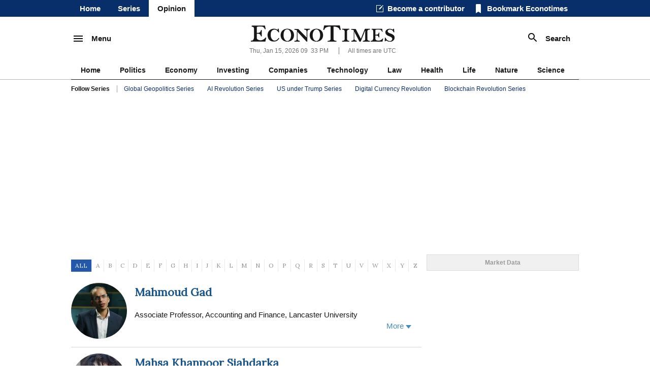

--- FILE ---
content_type: text/html; charset=UTF-8
request_url: https://econotimes.com/contributors/?page=248
body_size: 24826
content:
<!DOCTYPE html>
<html lang="en">
<head>
    <meta charset="utf-8">
    <meta http-equiv="X-UA-Compatible" content="IE=edge"/>
    <title>Breaking News, Business, Financial and Economic News, World News from EconoTimes</title>
            <meta name="Author" content="EconoTimes"/>
        <meta name="Copyright" content="2026 EconoTimes"/>
        <meta name="Keywords" content="Real-Time Economy News, Forex News, Digital Currency News, Economy Research, Economy Commentaries"/>
        <meta name="Description" content="EconoTimes is a fast growing non-partisan source of news and intelligence on global economy and financial markets, providing timely, relevant, and critical insights for market professionals and those who want to make informed investment decisions."/>
        <meta name="news_keywords" content="Real-Time Economy News, Forex News, Digital Currency News, Economy Research, Economy Commentaries"/>
        <link rel="canonical" href="https://econotimes.com/contributors/">
    
    <meta http-equiv="content-language" content="en">
    <meta http-equiv="imagetoolbar" content="no">
    <link rel="shortcut icon" href="https://s1.econotimes.com/assets/images/econotimes/favicon.ico">

    <meta property="article:published_time" content="2026-01-15 21:33:22">
    <meta name="syndication-source" content="https://econotimes.com/contributors/?page=248">


            <meta name="robots" content="index, follow"/>
        <meta name="Googlebot-news" content="index, follow"/>
    
            


        <meta property="og:type" content="article">
        <meta property="og:url" content="https://econotimes.com/contributors/?page=248">
                    <meta property="og:site_name" content="EconoTimes">
            <meta property="og:title" content="Breaking News, Business, Financial and Economic News, World News from EconoTimes">
            <meta property="og:description" content="EconoTimes is a global, independent publication that delivers comprehensive news, analysis, and insights on the economy, finance, and markets. Based in Korea, we offer a unique perspective on global economic issues, combining local expertise with a broader international viewpoint.">
            <meta property="og:image" content="https://www.econotimes.com/assets/images/econotimes/metaDefault2.png"/>

        
                    <meta name="twitter:card" content="summary_large_image">
            <meta name="twitter:site" content="@econodaily">
            <meta name="twitter:creator" content="@econodaily">
            <meta name="twitter:url" content="https://econotimes.com/contributors/?page=248">
            <meta name="twitter:image" content="https://www.econotimes.com/assets/images/econotimes/metaDefault2.png"/>
            <meta name="twitter:domain" content="www.econotimes.com">
            <meta name="twitter:title" content="Breaking News, Business, Financial and Economic News, World News from EconoTimes">
        
    

            <meta name="bm-site-verification" content="b332d18bd94f3be7d60b4f0e2976d0effa4255c4">
        <meta name="msvalidate.01" content="39D3850F3C9728569FD682F1B89862F7" />
        <meta name="naver-site-verification" content="6d98e26fa9df0d1312847cfe498dae3aed561a0d"/>
        <meta name="serppro-verification" content="RnYcdcCkTI-serp">
        <meta name="coinzilla" content="2a7a09c04fdf69b1bcdc2fdc5092e4e7" />
    
    <meta name="viewport" content="width=device-width, maximum-scale=1.0">

    <script type="text/javascript">
        window.baseUrl = 'https://s1.econotimes.com/assets/js';
        window.urlArgs = '20240419r1';
        var requirejs = {
            baseUrl: window.baseUrl,
            urlArgs: window.urlArgs
        };
    </script>

    <link rel="stylesheet" type="text/css" href="https://s1.econotimes.com/assets/css/econotimes/econoIndex.css?r=20230207r1"/>
    <link rel="stylesheet" type="text/css" href="https://s1.econotimes.com/assets/css/econotimes/econoSectionPage.css?r=20230207r1"/>
    <link rel="stylesheet" type="text/css" href="https://s1.econotimes.com/assets/css/econotimes/econoArchive.css?r=20230207r1"/>
    <link rel="stylesheet" type="text/css" media="(max-width: 1280px)" href="https://s1.econotimes.com/assets/css/econotimes/econoTablet.css?r=20230207r1"/>
    <link rel="stylesheet" type="text/css" href="https://s1.econotimes.com/assets/css/econotimes/promotionBannerV1.css?r=20230207r1"/>

    <!-- test -->
    <link href='https://fonts.googleapis.com/css?family=Lora' rel='stylesheet' type='text/css'>
    <script data-main="apps/www.js" src="https://s1.econotimes.com/assets/js/require.js?r=20240419r1"></script>

    <link rel="stylesheet" type="text/css" href="https://s1.econotimes.com/assets/css/jquery.mCustomScrollbar.css"/>
    <link rel="stylesheet" type="text/css" href="https://s1.econotimes.com/assets/css/owl.carousel.css?r=20230207r1"/>

    



    

                    <script async src="https://pagead2.googlesyndication.com/pagead/js/adsbygoogle.js?client=ca-pub-3360944317827036" crossorigin="anonymous"></script>
        
        
        

        
            

        
    



                        

            
            
            <script>(function(w,d, s, id) {if(typeof(w.webpushr)!=='undefined') return;w.webpushr=w.webpushr||function(){(w.webpushr.q=w.webpushr.q||[]).push(arguments)};var js, fjs = d.getElementsByTagName(s)[0];js = d.createElement(s); js.id = id;js.async=1;js.src = "https://cdn.webpushr.com/app.min.js";
                    fjs.parentNode.appendChild(js);}(window,document, 'script', 'webpushr-jssdk'));
                webpushr('setup',{'key':'BE4bO8ipVUkgl4FN1vLnW-qFFCBuunf_IEI2vRjjiiFVg84J_Oha4EHR0hXLwP4Td9DXz9zUFkg1tEIHs2C0nD0' });</script>



            
            


            
            <!-- Google tag (gtag.js) -->
            <script async src="https://www.googletagmanager.com/gtag/js?id=G-R0CLJ4ZZJX"></script>
            <script>
                window.dataLayer = window.dataLayer || [];
                function gtag(){dataLayer.push(arguments);}
                gtag('js', new Date());

                gtag('config', 'G-R0CLJ4ZZJX');
            </script>


            
            

            </head>
<!-- Centered page -->
<body>



    <!---facebook tag--->
    <div id="fb-root"></div>
    <script>
        (function(d, s, id) {
            var js, fjs = d.getElementsByTagName(s)[0];
            if (d.getElementById(id)) return;
            js = d.createElement(s); js.id = id;
            js.src = "//connect.facebook.net/en_US/sdk.js#xfbml=1&version=v2.4";
            fjs.parentNode.insertBefore(js, fjs);
        }(document, 'script', 'facebook-jssdk'));
    </script>
<div id="wrap" >
            <div id="glvHeader">
            <div class="container">
                <ul class="glvMenu">
                    <li ><a rel="nofollow" href="/">Home</a></li>
                    <li ><a rel="nofollow" href="/topics">Series</a></li>                    <li class="current"><a rel="nofollow" href="/contributors">Opinion</a></li>

                    
                </ul>
                <div class="glvMenuScroll hide2">
                    <p class="btn01 fnMenu">
                        <img src="https://s1.econotimes.com/assets/images/econotimes/main/icnMenuWhite.png"><span>Menu</span>
                    </p>
                    <p class="btn01 fnSearch">
                        <img src="https://s1.econotimes.com/assets/images/econotimes/main/icnSearchWhite.png"><span>Search
</span>
                    </p>
                </div>
                <div class="glvFn">
                    <div class="becomeContributor headerLinks">
                        <a rel="nofollow" href="/contribute">Become a contributor</a>
                    </div>
                    <div id="bookmark" class="bookmark headerLinks">
                        Bookmark Econotimes                    </div>
                                            <ul class="snsLinks">
                            <li class="twitter"><a rel="nofollow" href="https://twitter.com/@econodaily" target="_blank"></a></li>
                            <li class="facebook"><a rel="nofollow" href="https://www.facebook.com/pages/EconoTimes/495836430568048" target="_blank"></a></li>
                            <li class="googleplus"><a rel="nofollow" href="https://plus.google.com/+Econotimes" target="_blank"></a></li>
                            <li class="linkedIn"><a rel="nofollow" href="https://www.linkedin.com/company/econotimes" target="_blank"></a></li>
                            <li class="flipboard"><a rel="nofollow" href="https://flipboard.com/@econotimes" target="_blank"></a></li>
                            <li class="soundCloud"><a rel="nofollow" href="https://soundcloud.com/econotimes/" target="_blank"></a></li>
                        </ul>
                                    </div>
            </div>
        </div>
        <div class="headContent">
            <div class="topHeadArea">
                <div class="container table">
                    <div class="tableRow">
                        <div class="fnMenu tableCell">
                            <p class="btn01">
                                <img src="https://s1.econotimes.com/assets/images/econotimes/main/icnMenu.png"><span>Menu</span>
                            </p>
                        </div>
                        <div class="logo tableCell">
                            <div class="logoWrap ">
                                <a rel="nofollow" href="/"><img src="https://s1.econotimes.com/assets/images/econotimes/main/logoEconotimes.png"></a>
                                                            </div>
                            <div class="headInfo">
                                <div class="headInfoText">

                                <span id="nowTime">
                                                                      Thu, Jan 15, 2026 09<span class="colon">:</span>33 PM                                                                 </span>
                                    <span class="timezone">All times are UTC
</span>

                                    

                                </div>
                            </div>
                        </div>
                        <div class="fnSearch tableCell">
                            <p class="btn01">
                                <img src="https://s1.econotimes.com/assets/images/econotimes/main/icnSearch.png"><span>Search
</span>
                            </p>
                        </div>
                    </div>
                </div>
                <div class="mask" id="searchMask"></div>
                <div id="searchArea">
                    <form name="formSearch" action="/search" method="get">
                        <input type="text" name="v" id="globSearch" placeholder="Enter Keyword
"/>
                        <button type="submit" class="searchBtn" name="search">Search
</button>
                    </form>
                </div>
                <div class="glvLineMenu">
                    <div class="container">
                        <ul>
                            <li><a rel="nofollow" href="/">Home</a></li>
                            <li><a rel="nofollow" href="/politics">Politics</a></li>
                            <li><a rel="nofollow" href="/economy">Economy</a></li>
                                                            <li><a rel="nofollow" href="/commentaries">Investing</a></li>
                                                        <li><a rel="nofollow" href="/business">Companies	</a></li>

                                                            <li><a rel="nofollow" href="/technology">Technology	</a></li>
                                <li><a rel="nofollow" href="/law">Law</a></li>
                                <li><a rel="nofollow" href="/health">Health</a></li>
                                <li><a rel="nofollow" href="/life">Life</a></li>
                                <li><a rel="nofollow" href="/nature">Nature</a></li>
                                <li><a rel="nofollow" href="/science">Science</a></li>
                                                    </ul>
                        
                    </div>
                </div>
                <div class="glvStoriesMenu ">
                    <div class="container">
                        <span>Follow Series	</span>
                        <ul>
                                                            <li><a rel="nofollow" href="/topics/global-geopolitics-series">Global Geopolitics Series</a></li>
                                                            <li><a rel="nofollow" href="/topics/artificial-intelligence-series">AI Revolution Series</a></li>
                                                            <li><a rel="nofollow" href="/topics/us-under-trump-series">US under Trump Series</a></li>
                                                            <li><a rel="nofollow" href="/topics/bitcoin-digital-currency-revolution-series">Digital Currency Revolution</a></li>
                                                            <li><a rel="nofollow" href="/topics/blockchain-revolution-series">Blockchain Revolution Series</a></li>
                                                    </ul>
                    </div>
                </div>
                <div class="glvBottomAds">
                                            <div class="container">
                                                                                                
                                                                                    </div>
                                    </div>
            </div>
        </div>
        <div class="mask" id="displayMask"></div>
    
    <div class="navWrap" id="navWrap">
        <div class="nav">
            <div id="navHide">
                <div class="navHideWrap"><img src="https://s1.econotimes.com/assets/images/econotimes/btnClose_v2.png" alt=""></div>
            </div>
            <div class="navScroll">
                <ul class="category">






                    <li class="topNav"><a rel="nofollow" href="/">News <img src="https://s1.econotimes.com/assets/images/econotimes/icnArrowDown.png" alt=""></a></li>
                    <li class="subNav"><a rel="nofollow" href="/economy">Economy <img src="https://s1.econotimes.com/assets/images/econotimes/icnNavArrow.png" alt="" ></a></li>
                    <li class="subNav"><a rel="nofollow" href="/central-bank">Central Banks	 <img src="https://s1.econotimes.com/assets/images/econotimes/icnNavArrow.png" alt=""></a></li>

                                            <li class="subNav"><a rel="nofollow" href="/commentaries">Investing<img src="https://s1.econotimes.com/assets/images/econotimes/icnNavArrow.png" alt=""></a></li>
                                        <li class="subNav"><a rel="nofollow" href="/research">Research <img src="https://s1.econotimes.com/assets/images/econotimes/icnNavArrow.png" alt=""></a></li>
                    <li class="subNav"><a rel="nofollow" href="/roundups">Roundups	 <img src="https://s1.econotimes.com/assets/images/econotimes/icnNavArrow.png" alt=""></a></li>
                    <li class="subNav"><a rel="nofollow" href="/digital-currency">Digital Currency	 <img src="https://s1.econotimes.com/assets/images/econotimes/icnNavArrow.png" alt=""></a></li>
                    <li class="subNav"><a rel="nofollow" href="/insights">Insights <img src="https://s1.econotimes.com/assets/images/econotimes/icnNavArrow.png" alt=""></a></li>
                    <li class="subNav"><a rel="nofollow" href="/technical-analysis">Technical Analysis	 <img src="https://s1.econotimes.com/assets/images/econotimes/icnNavArrow.png" alt=""></a></li>
                    <li class="subNav "><a rel="nofollow" href="/technology">Technology	 <img src="https://s1.econotimes.com/assets/images/econotimes/icnNavArrow.png" alt=""></a></li>
                    <li class="subNav"><a rel="nofollow" href="/business">Business <img src="https://s1.econotimes.com/assets/images/econotimes/icnNavArrow.png" alt=""></a></li>
                    <li class="subNav "><a rel="nofollow" href="/law">Law <img src="https://s1.econotimes.com/assets/images/econotimes/icnNavArrow.png" alt=""></a></li>
                    <li class="subNav "><a rel="nofollow" href="/health">Health <img src="https://s1.econotimes.com/assets/images/econotimes/icnNavArrow.png" alt=""></a></li>
                    <li class="subNav "><a rel="nofollow" href="/nature">Nature <img src="https://s1.econotimes.com/assets/images/econotimes/icnNavArrow.png" alt=""></a></li>
                    <li class="subNav "><a rel="nofollow" href="/fintech">Fintech <img src="https://s1.econotimes.com/assets/images/econotimes/icnNavArrow.png" alt=""></a></li>
                    <li class="subNav "><a rel="nofollow" href="/science">Science <img src="https://s1.econotimes.com/assets/images/econotimes/icnNavArrow.png" alt=""></a></li>
                    
                                                            <li class="topNav "><a rel="nofollow" href="/topics">Topic <img src="https://s1.econotimes.com/assets/images/econotimes/icnNavArrow.png" alt=""></a></li>
                    <li class="topNav"><a rel="nofollow" href="/contributors">Opinions <img src="https://s1.econotimes.com/assets/images/econotimes/icnNavArrow.png" alt=""></a></li>






                </ul>
                <ul class="service">
                    <li><a rel="nofollow" href="/about">About us</a></li>
                    <li><a rel="nofollow" href="/advertise">Advertise With Us	</a></li>
                    <li><a rel="nofollow" href="/contribute">Contribute	</a></li>
                    <li><a rel="nofollow" href="/contact">Contact us	</a></li>
                    <li><a rel="nofollow" href="http://www.fxwirepro.com/" target="_blank">Institutional Service	</a></li>
                </ul>
                <ul class="policy">
                    <li><a rel="nofollow" href="/policy">Privacy Policy	</a></li>
                    <li><a rel="nofollow" href="/terms">Terms of Service	</a></li>
                    <li><a rel="nofollow" href="/disclaimer">Disclaimer	</a></li>
                </ul>
                <ul class="copy">
                    <li>&copy;Econometrics LLC <span class="year"></span>. All Rights Reserved.			</li>
                </ul>
            </div>
        </div>
    </div>
    

    <!--content-->
    

    <div class=" container  ">
                                    <div class="viewAdBanner viewAdBannerLeft">
                                    </div>
                            <div class="viewSectionWrap">
            <div id="sectionFrame">

                
    <div id="contributors">
        <div class="navSearchAtoZ table">
            <div class="tableRow">
                <a rel="nofollow" href="/contributors" class="tableCell curr">ALL</a>
                                <a rel="nofollow" href="?alphabet=a" class="tableCell">A</a>
                                <a rel="nofollow" href="?alphabet=b" class="tableCell">B</a>
                                <a rel="nofollow" href="?alphabet=c" class="tableCell">C</a>
                                <a rel="nofollow" href="?alphabet=d" class="tableCell">D</a>
                                <a rel="nofollow" href="?alphabet=e" class="tableCell">E</a>
                                <a rel="nofollow" href="?alphabet=f" class="tableCell">F</a>
                                <a rel="nofollow" href="?alphabet=g" class="tableCell">G</a>
                                <a rel="nofollow" href="?alphabet=h" class="tableCell">H</a>
                                <a rel="nofollow" href="?alphabet=i" class="tableCell">I</a>
                                <a rel="nofollow" href="?alphabet=j" class="tableCell">J</a>
                                <a rel="nofollow" href="?alphabet=k" class="tableCell">K</a>
                                <a rel="nofollow" href="?alphabet=l" class="tableCell">L</a>
                                <a rel="nofollow" href="?alphabet=m" class="tableCell">M</a>
                                <a rel="nofollow" href="?alphabet=n" class="tableCell">N</a>
                                <a rel="nofollow" href="?alphabet=o" class="tableCell">O</a>
                                <a rel="nofollow" href="?alphabet=p" class="tableCell">P</a>
                                <a rel="nofollow" href="?alphabet=q" class="tableCell">Q</a>
                                <a rel="nofollow" href="?alphabet=r" class="tableCell">R</a>
                                <a rel="nofollow" href="?alphabet=s" class="tableCell">S</a>
                                <a rel="nofollow" href="?alphabet=t" class="tableCell">T</a>
                                <a rel="nofollow" href="?alphabet=u" class="tableCell">U</a>
                                <a rel="nofollow" href="?alphabet=v" class="tableCell">V</a>
                                <a rel="nofollow" href="?alphabet=w" class="tableCell">W</a>
                                <a rel="nofollow" href="?alphabet=x" class="tableCell">X</a>
                                <a rel="nofollow" href="?alphabet=y" class="tableCell">Y</a>
                                <a rel="nofollow" href="?alphabet=z" class="tableCell">Z</a>
                            </div>
        </div>
                            <div class="contributorList">
            <div class="contributorImg">
                                <img src="https://f1.econotimes.com/2025/01/ikmyhj08y9.jpg">
                            </div>
            <div class="contributorDescribe">
                <h2><a rel="nofollow" href="/contributors/cag124es">Mahmoud Gad</a></h2>
                <p class="intro less">Associate Professor, Accounting and Finance, Lancaster University<br />
<br />
</p>
                <div class="realend">&nbsp;&nbsp;<span class="btnMoreLess">More <img src="https://s1.econotimes.com/assets/images/econotimes/icon/icnMore.png" alt=""></span></div>
                <p class="btnLess"><span class="btnMoreLess">Less <img src="https://s1.econotimes.com/assets/images/econotimes/icon/icnLess.png" alt=""></span></p>
            </div>
        </div>
                    <div class="contributorList">
            <div class="contributorImg">
                                <img src="https://f1.econotimes.com/2025/05/0mr0euwq9d.jpg">
                            </div>
            <div class="contributorDescribe">
                <h2><a rel="nofollow" href="/contributors/g7dx3tql">Mahsa Khanpoor Siahdarka</a></h2>
                <p class="intro less">PhD Candidate in Built Environment, RMIT University<br />
<br />
</p>
                <div class="realend">&nbsp;&nbsp;<span class="btnMoreLess">More <img src="https://s1.econotimes.com/assets/images/econotimes/icon/icnMore.png" alt=""></span></div>
                <p class="btnLess"><span class="btnMoreLess">Less <img src="https://s1.econotimes.com/assets/images/econotimes/icon/icnLess.png" alt=""></span></p>
            </div>
        </div>
                    <div class="contributorList">
            <div class="contributorImg">
                                <img src="https://f1.econotimes.com/2025/06/1nj51xb48a.jpg">
                            </div>
            <div class="contributorDescribe">
                <h2><a rel="nofollow" href="/contributors/f70ounij">Mahsan Sadoughipour</a></h2>
                <p class="intro less">Graduate Research Assistant: Department of Ocean and Mechanical Engineering, Florida Atlantic University<br />
<br />
</p>
                <div class="realend">&nbsp;&nbsp;<span class="btnMoreLess">More <img src="https://s1.econotimes.com/assets/images/econotimes/icon/icnMore.png" alt=""></span></div>
                <p class="btnLess"><span class="btnMoreLess">Less <img src="https://s1.econotimes.com/assets/images/econotimes/icon/icnLess.png" alt=""></span></p>
            </div>
        </div>
                    <div class="contributorList">
            <div class="contributorImg">
                                <img src="https://f1.econotimes.com/2025/03/r0te6ou88y.jpg">
                            </div>
            <div class="contributorDescribe">
                <h2><a rel="nofollow" href="/contributors/ay1sjfo0">Mai Abu Moghli</a></h2>
                <p class="intro less">Assistant Professor, Doha Institute for Graduate Studies<br />
<br />
</p>
                <div class="realend">&nbsp;&nbsp;<span class="btnMoreLess">More <img src="https://s1.econotimes.com/assets/images/econotimes/icon/icnMore.png" alt=""></span></div>
                <p class="btnLess"><span class="btnMoreLess">Less <img src="https://s1.econotimes.com/assets/images/econotimes/icon/icnLess.png" alt=""></span></p>
            </div>
        </div>
                    <div class="contributorList">
            <div class="contributorImg">
                                <img src="https://f1.econotimes.com/2024/03/ouc53lqaau.jpg">
                            </div>
            <div class="contributorDescribe">
                <h2><a rel="nofollow" href="/contributors/fmkyckvl">Maia Germano</a></h2>
                <p class="intro less">Sessional tutor, The University of Melbourne<br />
Maia is a Research Coordinator at PIJI, managing the Assessment of Diversity research theme.<br />
<br />
Maia has recently completed a Master of Geography at the University of Melbourne, with a background in international studies. She has research experience at RMIT’s Centre for Urban Research and not-for-profit organisations.<br />
<br />
</p>
                <div class="realend">&nbsp;&nbsp;<span class="btnMoreLess">More <img src="https://s1.econotimes.com/assets/images/econotimes/icon/icnMore.png" alt=""></span></div>
                <p class="btnLess"><span class="btnMoreLess">Less <img src="https://s1.econotimes.com/assets/images/econotimes/icon/icnLess.png" alt=""></span></p>
            </div>
        </div>
                    <div class="contributorList">
            <div class="contributorImg">
                                <img src="https://f1.econotimes.com/2024/05/ki6fzjv5m0.jpg">
                            </div>
            <div class="contributorDescribe">
                <h2><a rel="nofollow" href="/contributors/yucddt1v">Maibritt Pedersen Zari</a></h2>
                <p class="intro less">Senior Lecturer in Sustainable Architecture, Te Herenga Waka — Victoria University of Wellington<br />
Dr Pedersen Zari's research seeks to redefine sustainable architecture and urban design through mimicking ecosystems, changing the goals from sustainable to regenerative development, and integrating complex social factors into sustainable architectural design. Her current research explores how understanding ecosystem services can be used to define tangible ecology-based metrics for sustainability assessment in the urban built environment with particular regard to how climate change and continued loss of global biodiversity will affect architecture and communities. Her expertise include: urban climate resilience and adaptation in the Pacific, biophilic design, nature-based solutions, biomimicry, ecosystem services in cities, regenerative design, and urban biodiversity. Her work has been cited more than 700 times in international publications. Pedersen Zari is the author of 'Regenerative Urban Design and Ecosystem Biomimicry', Routledge, 2018, and co-author / editor of 'Ecologies Design: Transforming Architecture, Landscape, and Urbanism, Routledge', forthcoming 2020.<br />
<br />
</p>
                <div class="realend">&nbsp;&nbsp;<span class="btnMoreLess">More <img src="https://s1.econotimes.com/assets/images/econotimes/icon/icnMore.png" alt=""></span></div>
                <p class="btnLess"><span class="btnMoreLess">Less <img src="https://s1.econotimes.com/assets/images/econotimes/icon/icnLess.png" alt=""></span></p>
            </div>
        </div>
                    <div class="contributorList">
            <div class="contributorImg">
                                <img src="https://f1.econotimes.com/2023/08/gqr5ae17qp.jpg">
                            </div>
            <div class="contributorDescribe">
                <h2><a rel="nofollow" href="/contributors/wrzizntt">Maida Lynn Chen</a></h2>
                <p class="intro less">Professor of Pediatrics, School of Medicine, University of Washington<br />
Dr. Maida Lynn Chen, MD, is Director of Sleep Medicine and attending physician at Seattle Children’s Hospital in the Pulmonary & Sleep Medicine Division and Professor in the Department of Pediatrics at the University of Washington School of Medicine. She obtained her undergraduate and medical degrees at Northwestern University, and stayed in Chicago to do her residency in Pediatrics at Rush-Presbyterian-St.Luke’s Medical Center. She then completed her Pediatric Pulmonary Fellowship at Children's Hospital Los Angeles, with special focus on respiratory control and sleep medicine. Her clinical interests center on sleep disorders in infants, children, and adolescents. Her research interests focus on respiratory control disorders and sleep-disordered breathing in special needs populations, including those with Fetal Alcohol Spectrum Disorders, obesity, Congenital Central Hypoventilation Syndrome and craniofacial anomalies. She is a member of the American Academy of Pediatrics, American Thoracic Society, American Academy of Sleep Medicine, and Sleep Research Society.<br />
<br />
</p>
                <div class="realend">&nbsp;&nbsp;<span class="btnMoreLess">More <img src="https://s1.econotimes.com/assets/images/econotimes/icon/icnMore.png" alt=""></span></div>
                <p class="btnLess"><span class="btnMoreLess">Less <img src="https://s1.econotimes.com/assets/images/econotimes/icon/icnLess.png" alt=""></span></p>
            </div>
        </div>
                    <div class="contributorList">
            <div class="contributorImg">
                                <img src="https://f1.econotimes.com/2024/07/b5bjy7zz5w.jpg">
                            </div>
            <div class="contributorDescribe">
                <h2><a rel="nofollow" href="/contributors/je6mgmvm">Maikel Rosabal</a></h2>
                <p class="intro less">Professeur agrégé, département des sciences biologiques, Université du Québec à Montréal (UQAM)<br />
Diplomé à l’Universidad de La Havana en biochimie avec intérêt pour la recherche en écotoxicologie, j’ai débuté un projet de maîtrise à l’INRS sous la supervision de Landis Hare et Peter Campbell en 2009. Ensuite, j’ai décidé d’entamer un projet de recherche doctoral avec la même équipe. Mes recherches portaient sur la gestion intracellulaire de plusieurs métaux dans deux modèles d’animal : larves d’insecte et des anguilles. Les résultats de recherche générés dans ces études m’ont permis d’obtenir la médaille d’or du Gouverneur Général de Canada. J’ai fait une année de recherche postdoctorale dans le laboratoire de Marc Amyot (Université de Montréal) en 2015 et une année après, j'ai été engagé comme professeur au département des sciences biologiques à l’Université du Québec à Montréal. Les recherches de mon équipe portant d'abord sur la compréhension de la manière dont les métaux traces provoquent des effets délétères en interagissant avec des biomolécules importantes au niveau subcellulaire dans différents tissus d'organismes aquatiques, ainsi que sur l'évaluation des conséquences biochimiques et physiologiques de ces interactions, de l'individu au niveau de l'écosystème. Les principales approches de mes recherches incluent des méthodes de fractionnement subcellulaire des métaux et des techniques liées à la métallomique environnementale. Les connaissances approfondies de la toxicité des métaux générées dans mon laboratoire vont contribuer à développer des outils environnementaux à utiliser pour l'évaluation de l'impact des métaux traces sur les écosystèmes aquatiques.<br />
</p>
                <div class="realend">&nbsp;&nbsp;<span class="btnMoreLess">More <img src="https://s1.econotimes.com/assets/images/econotimes/icon/icnMore.png" alt=""></span></div>
                <p class="btnLess"><span class="btnMoreLess">Less <img src="https://s1.econotimes.com/assets/images/econotimes/icon/icnLess.png" alt=""></span></p>
            </div>
        </div>
                    <div class="contributorList">
            <div class="contributorImg">
                                <img src="https://f1.econotimes.com/2023/02/8mnbbdauma.jpg">
                            </div>
            <div class="contributorDescribe">
                <h2><a rel="nofollow" href="/contributors/zgp7jgk3">Maiken Mosleth King</a></h2>
                <p class="intro less">Lecturer in Ancient History, University of Bristol<br />
My PhD research, supervised by Dr Shelley Hales and Dr Silke Knippschild, centres on Egyptian funerary stelae from the Roman period, using the site of Terenouthis/Kom Abou Billou as a case study. I am exploring how the inscriptions and iconography are used to construct and express the social identity of the deceased, with particular focus on gender, religious identity and ethnic identity; I am also investigating the effects of linguistic interference from the Egyptian language on the Greek language in Terenouthis.<br />
<br />
I have previously completed a BA and MA in Egyptology at the University of Liverpool, where I specialised in the ancient Egyptian language and literary texts. My BA thesis investigated the concept of divine kingship in didactic literature from the Middle Kingdom period. My MA thesis, supervised by Dr Roland Enmarch and Prof Christopher Eyre, focused on the themes and motifs in the Late Egyptian literary text 'Tale of Two Brothers'.<br />
<br />
My research interests are diverse and include ancient Egyptian language and literature, cross-cultural contact in the ancient Near East and Mediterranean, language contact in the eastern Mediterranean and Near East, Hellenism and Greek language in Egypt and the Near East, comparative Semitic philology, religion in ancient Egypt and the Mediterranean, Coptic language and literature, early Christianity, the reception of ancient Egypt and archaeology in modern visual media, and the reception of ancient Egypt in 19th and 20th century spirituality and religious movements.<br />
<br />
My linguistic competence is broad and includes Egyptian hieroglyphs, Coptic, Classical Greek, Latin, Biblical Hebrew, Phoenician and Classical Arabic.<br />
<br />
In addition to my academic research I am actively involved in the outreach programmes Access to Bristol and Classics for All, delivering workshops to schools in the South on a wide range of topics related to the study of ancient Egypt, Greece and Rome. I also regularly teach courses in ancient Egyptian hieroglyphics and give public lectures on a range of topics related to Egyptology and ancient history. For upcoming events and courses, please visit https://mmkingevents.weebly.com and https://kemetklub.co.uk.<br />
<br />
I am on the board of the Friends of the Petrie Museum, UCL as Secretary-Treasurer. In addition to this role I am also on the judging panel for the category Classical Studies and Archaeology of the Global Undergraduate Awards, an academic awards programme which aims to connect undergraduate students across national borders and academic disciplines.<br />
<br />
</p>
                <div class="realend">&nbsp;&nbsp;<span class="btnMoreLess">More <img src="https://s1.econotimes.com/assets/images/econotimes/icon/icnMore.png" alt=""></span></div>
                <p class="btnLess"><span class="btnMoreLess">Less <img src="https://s1.econotimes.com/assets/images/econotimes/icon/icnLess.png" alt=""></span></p>
            </div>
        </div>
                    <div class="contributorList">
            <div class="contributorImg">
                                <img src="https://f1.econotimes.com/2023/03/08tihscroq.jpg">
                            </div>
            <div class="contributorDescribe">
                <h2><a rel="nofollow" href="/contributors/q7x9yxbp">Maiken Umbach</a></h2>
                <p class="intro less">Professor of Modern History and Faculty Research Director, University of Nottingham<br />
AREAS OF EXPERTISE:<br />
<br />
History of the Third Reich, especially propaganda, visual culture, architecture, photography.<br />
<br />
Regionalism in modern Europe. The historical roots of modern identity politics; the role of material culture (buildings, urban design, objects) in shaping national and local identity; the history of the brand "Made in Germany".<br />
<br />
The role of private 'snapshot' photography in prompting political behaviour, how people internalise, or contest, ideologies and cultural beliefs.<br />
<br />
The problems of using 'perpetrator photography' to represent difficult histories, especially in the context of the way we document and exhibit the Holocaust.<br />
<br />
Landscape: ways of seeing and perceiving landscapes, the way that historically created landscape shape our ideas of what is 'natural' and 'beautiful'. Modern landscape art; Anselm Kiefer.<br />
<br />
Brief bio:<br />
<br />
1970<br />
born in Germany<br />
1989-92<br />
University of Cambridge MA in History, First Class<br />
92-96<br />
University of Cambridge PhD (study of how landscape gardens in England and Germany shaped and expressed ideas about Enlightenment and progress, and travelled across national boundaries)<br />
95-98<br />
Junior Research Fellow, Gonville and Caius College, Cambridge<br />
98-2011<br />
Senior Lecturer in Modern European History, University of Manchester<br />
2011-present<br />
Professor, Chair in Modern History, University of Nottingham<br />
<br />
Visiting appointments<br />
Institute for Contemporary History, Munich (2015)<br />
Freie Universität Berlin (2008)<br />
University College London (2005-06)<br />
Universitat Pompeu Fabra, Barcelona (2004-05)<br />
Harvard University (2001-02 and 2003)<br />
Australian National University (2001)<br />
<br />
Key books / publications (highlights only):<br />
<br />
Photography and Twentieth-Century German History, Central European History. 48(3), 2015<br />
<br />
German Cities and the Genesis of Modernism, 1890-1930, Oxford University Press, 2009<br />
<br />
Municipalism, Regionalism, Nationalism. Hybrid Identity Formations and the Making of Modern Europe. European Review of History, 15/3 (2008)<br />
<br />
Vernacular Modernism: Heimat, Globalization and the Built Environment. Stanford University Press, 2005<br />
<br />
Hijacked Heimats. National Appropriations of Local and Regional Identities in Germany and Spain, 1930-1945, with Xosé M. Núñez Seixas, European Review of History 15/3 (2008), 295-316.<br />
<br />
A Tale of Second Cities: Autonomy, Culture and the Law in Hamburg and Barcelona in the Long Nineteenth Century, American Historical Review, 110/3 (2005), 659-692.<br />
<br />
Memory and Historicism: Reading between the Lines of the Built Environment, c.1900, Representations, 88 (2004), 26-54.<br />
<br />
"Made in Germany". In H Schulze and E Francois, Deutsche Erinnerungsorte. Beck, 2001.<br />
<br />
Federalism and Enlightenment in Germany, 1740-1806, Hambledon, 2000.<br />
<br />
FOR MORE DETAILS, SEE:<br />
http://www.nottingham.ac.uk/history/people/Maiken.Umbach<br />
<br />
</p>
                <div class="realend">&nbsp;&nbsp;<span class="btnMoreLess">More <img src="https://s1.econotimes.com/assets/images/econotimes/icon/icnMore.png" alt=""></span></div>
                <p class="btnLess"><span class="btnMoreLess">Less <img src="https://s1.econotimes.com/assets/images/econotimes/icon/icnLess.png" alt=""></span></p>
            </div>
        </div>
                    <div class="contributorList">
            <div class="contributorImg">
                                <img src="https://f1.econotimes.com/2023/09/l5bggi44gb.jpg">
                            </div>
            <div class="contributorDescribe">
                <h2><a rel="nofollow" href="/contributors/c0e4xs7i">Maisha Wester</a></h2>
                <p class="intro less">Lecturer, American literature and African American Cultural Studies, University of Sheffield<br />
My research and teaching focuses on Gothic literature and Horror Film, although I also teach American literature and African American Cultural Studies. I specifically investigate racial discourses and manifestations in Gothic Literature and Horror film, as well as the way Black Diasporic people have appropriated the genres to speak back against oppressive socioeconomic rhetoric. For my BA fellowship, I am investigating the ways the Gothic has and continues to impact and inform anti-Black language and discourses from the Gothic’s rise to our current era (as such, I will also consider the ways Horror Film takes up this task in the twentieth-century). I am especially interested in how the genres morph alongside any moments of racial progress, thus providing a means to consistently erase Black humanity despite seeming political and ideological advancement. To put it simply, I want to explore how Gothic Literature and Horror Film have contributed to populations still needing to shout “Black Lives Matter” in protest during the Twenty-First century—150 years of the US abolition of Slavery and over 200 years after its abolition in the UK—at a point of such intellectual and scientific progress that we should be well beyond this discussion. Although my work focuses upon anti-Black discourse, it is also inspired by and has ramifications for anti-immigrant discourses (such as rhetoric warning against hordes of non-white immigrants coming to rape and pillage the nation).<br />
<br />
</p>
                <div class="realend">&nbsp;&nbsp;<span class="btnMoreLess">More <img src="https://s1.econotimes.com/assets/images/econotimes/icon/icnMore.png" alt=""></span></div>
                <p class="btnLess"><span class="btnMoreLess">Less <img src="https://s1.econotimes.com/assets/images/econotimes/icon/icnLess.png" alt=""></span></p>
            </div>
        </div>
                    <div class="contributorList">
            <div class="contributorImg">
                                <img src="https://f1.econotimes.com/2023/06/q8gazknrv8.jpg">
                            </div>
            <div class="contributorDescribe">
                <h2><a rel="nofollow" href="/contributors/nm2slibu">Maisie Vollans</a></h2>
                <p class="intro less">PhD Candidate, Mosquito Ecology, University of Oxford<br />
Maisie Vollans is a PhD student in the Mathematical Ecology Research Group at the University of Oxford. Her main interests lie in mosquito ecology and, as such, her DPhil project is centred around the broad ecological implications of releasing self-limiting GM mosquitoes. She is researching this using a variety of techniques: theoretical mathematical modelling, experiments in the laboratory and a systematic literature review.<br />
<br />
Prior to her PhD, she completed a Masters in Tropical Forest Ecology at Imperial College London, where her thesis examined the impact of forest degradation on the size and demography of mosquito populations. Her undergraduate degree was in Biological Sciences at the University of Oxford.<br />
<br />
</p>
                <div class="realend">&nbsp;&nbsp;<span class="btnMoreLess">More <img src="https://s1.econotimes.com/assets/images/econotimes/icon/icnMore.png" alt=""></span></div>
                <p class="btnLess"><span class="btnMoreLess">Less <img src="https://s1.econotimes.com/assets/images/econotimes/icon/icnLess.png" alt=""></span></p>
            </div>
        </div>
                    <div class="contributorList">
            <div class="contributorImg">
                                <img src="https://f1.econotimes.com/2023/11/hden2y0odp.jpg">
                            </div>
            <div class="contributorDescribe">
                <h2><a rel="nofollow" href="/contributors/l2f2pcgr">Maissaa Almustafa</a></h2>
                <p class="intro less">Lecturer, Political Science, University of Waterloo<br />
Dr. Maissaa Almustafa is a Lecturer at the Department of Political Science at the University of Waterloo. Her primary research interests are on the forcibly displaced. She focuses on their lived experiences as refugees and the politics of marginalization that govern their lives in the Middle East and in their diasporic communities in Europe and Canada. Her scholarship is enhanced by her active involvement in community outreach initiatives in refugee resettlement and integration. Maissaa earned her Ph.D. in Global Governance at the Balsillie School of International Affairs, Wilfrid Laurier University, Waterloo ON. She recently completed a Postdoctoral Fellowship at Glendon Political Science at York University, Toronto, were she joined the Whole-COMM, a research project on migrant integration in Europe and Canada, funded by the European Union’s Horizon 2020. Her publications and research focus on lived experiences of refugees and the politics of marginalization that govern their lives in the Middle East and in their diasporic communities in Europe and Canada. In her doctoral research, “Refugees from Syria caught between war and borders: A journey towards protection,” which received the Award for Outstanding Graduate Work, she examines the governance structures of refugee protection and the encounters between exclusionary bordering practices and refugees’ agency during their displacement. The findings of her research appeared in leading journals. Dr. Almustafa is currently working towards the publication of her book “Contemporary Narratives of Exile: Rethinking Refugee Protection Worldwide” which is based on her dissertation research, with Wilfrid Laurier Press.<br />
<br />
</p>
                <div class="realend">&nbsp;&nbsp;<span class="btnMoreLess">More <img src="https://s1.econotimes.com/assets/images/econotimes/icon/icnMore.png" alt=""></span></div>
                <p class="btnLess"><span class="btnMoreLess">Less <img src="https://s1.econotimes.com/assets/images/econotimes/icon/icnLess.png" alt=""></span></p>
            </div>
        </div>
                    <div class="contributorList">
            <div class="contributorImg">
                                <img src="https://f1.econotimes.com/2023/07/hv1eae2959.jpg">
                            </div>
            <div class="contributorDescribe">
                <h2><a rel="nofollow" href="/contributors/0b9so1iz">Maïté Rivollat</a></h2>
                <p class="intro less">Archaeologist, Université de Bordeaux<br />
</p>
                <div class="realend">&nbsp;&nbsp;<span class="btnMoreLess">More <img src="https://s1.econotimes.com/assets/images/econotimes/icon/icnMore.png" alt=""></span></div>
                <p class="btnLess"><span class="btnMoreLess">Less <img src="https://s1.econotimes.com/assets/images/econotimes/icon/icnLess.png" alt=""></span></p>
            </div>
        </div>
                    <div class="contributorList">
            <div class="contributorImg">
                                <img src="https://f1.econotimes.com/2024/02/tvj3py8h9a.jpg">
                            </div>
            <div class="contributorDescribe">
                <h2><a rel="nofollow" href="/contributors/wgqdo54z">Maitrayee Deka</a></h2>
                <p class="intro less">Senior Lecturer of Sociology, University of Essex<br />
Before joining Essex, I did my PhD from the Graduate School of Social and Political Sciences at the University of Milan and have spent two years as a post-doctoral researcher at the University of Milan, working on the research project P2PValue, funded by the European Commission's FP7 program.<br />
<br />
My research is in the area of Economic Sociology, STS, Consumer Cultures and Social Theory. I am interested in looking at alternative systems to global capitalism to frame them as a distinct analytical and political category. Part of this interest emerges from examining global bazaar economies as a popular economic system based on my ethnography in Delhi's Electronic Bazaars and developed as a monograph, Traders and Tinkers: Bazaars in the Global Economy, published with Stanford University Press.<br />
<br />
I am currently researching the Whitechapel market in East London to investigate bazaars as intellectual places drawing from the literature on public space, and Autonomist Marxism. The other strand of my research focuses on marginal cultural spaces, particularly young adults' social media use in the Global South, to see how they engage with global platforms in unique ways. Overall, I am interested in building a more embedded social theory through observations and practices often ignored in the dominant academic framework.<br />
<br />
</p>
                <div class="realend">&nbsp;&nbsp;<span class="btnMoreLess">More <img src="https://s1.econotimes.com/assets/images/econotimes/icon/icnMore.png" alt=""></span></div>
                <p class="btnLess"><span class="btnMoreLess">Less <img src="https://s1.econotimes.com/assets/images/econotimes/icon/icnLess.png" alt=""></span></p>
            </div>
        </div>
                    <div class="contributorList">
            <div class="contributorImg">
                                <img src="https://f1.econotimes.com/2024/01/iopx3lufb9.jpg">
                            </div>
            <div class="contributorDescribe">
                <h2><a rel="nofollow" href="/contributors/cr603qz2">Maj Rundlöf</a></h2>
                <p class="intro less">Researcher in Ecology, Lund University<br />
I am an ecologist and environmental scientist interested in understanding the multitude of factors affecting biodiversity and the functions organisms provide in ecosystems and to humans. I am particularly interested in how land use change and management of agricultural landscapes affect pollinators and the pollination services they provide to both crops and wild plants.<br />
<br />
</p>
                <div class="realend">&nbsp;&nbsp;<span class="btnMoreLess">More <img src="https://s1.econotimes.com/assets/images/econotimes/icon/icnMore.png" alt=""></span></div>
                <p class="btnLess"><span class="btnMoreLess">Less <img src="https://s1.econotimes.com/assets/images/econotimes/icon/icnLess.png" alt=""></span></p>
            </div>
        </div>
                    <div class="contributorList">
            <div class="contributorImg">
                                <img src="https://f1.econotimes.com/2024/11/ul6fo3dcxp.jpg">
                            </div>
            <div class="contributorDescribe">
                <h2><a rel="nofollow" href="/contributors/lz6si8rz">Maja Jakarasi</a></h2>
                <p class="intro less">PhD student, Department of Cultural Anthropology, University of the Western Cape<br />
PhD student at University of Western Cape<br />
In Cultural Anthropology department<br />
Student number 4280646<br />
Research interests<br />
Mental healing, coloniality and decoloniality of knowledge production, traditions and social norms in transformative religion<br />
<br />
</p>
                <div class="realend">&nbsp;&nbsp;<span class="btnMoreLess">More <img src="https://s1.econotimes.com/assets/images/econotimes/icon/icnMore.png" alt=""></span></div>
                <p class="btnLess"><span class="btnMoreLess">Less <img src="https://s1.econotimes.com/assets/images/econotimes/icon/icnLess.png" alt=""></span></p>
            </div>
        </div>
                    <div class="contributorList">
            <div class="contributorImg">
                                <img src="https://f1.econotimes.com/2025/02/hfn1nggknb.jpg">
                            </div>
            <div class="contributorDescribe">
                <h2><a rel="nofollow" href="/contributors/4c67gt2h">Maja Mielke</a></h2>
                <p class="intro less">PhD candidate in the Functional Morphology Lab, University of Antwerp<br />
<br />
</p>
                <div class="realend">&nbsp;&nbsp;<span class="btnMoreLess">More <img src="https://s1.econotimes.com/assets/images/econotimes/icon/icnMore.png" alt=""></span></div>
                <p class="btnLess"><span class="btnMoreLess">Less <img src="https://s1.econotimes.com/assets/images/econotimes/icon/icnLess.png" alt=""></span></p>
            </div>
        </div>
                    <div class="contributorList">
            <div class="contributorImg">
                                <img src="https://f1.econotimes.com/2016/07/yypihoxpcx.jpg">
                            </div>
            <div class="contributorDescribe">
                <h2><a rel="nofollow" href="/contributors/maja-zaloznik">Maja Založnik</a></h2>
                <p class="intro less">Research Fellow in Demography, University of Oxford<br />
<br />
I am a demographer and methodologist working for the University of Oxford, and a fellow of the Oxford Martin School.</p>
                <div class="realend">&nbsp;&nbsp;<span class="btnMoreLess">More <img src="https://s1.econotimes.com/assets/images/econotimes/icon/icnMore.png" alt=""></span></div>
                <p class="btnLess"><span class="btnMoreLess">Less <img src="https://s1.econotimes.com/assets/images/econotimes/icon/icnLess.png" alt=""></span></p>
            </div>
        </div>
                    <div class="contributorList">
            <div class="contributorImg">
                                <img src="https://f1.econotimes.com/2023/12/05c4wyd9dm.jpg">
                            </div>
            <div class="contributorDescribe">
                <h2><a rel="nofollow" href="/contributors/mnh1vtb4">Majbritt Lyck-Bowen</a></h2>
                <p class="intro less">Research Fellow and Senior Lecturer in Reconciliation and Peacebuilding, University of Winchester<br />
I am an experienced principal investigator of international research projects and a conflict transformation facilitator. I am also an award winning teacher and presenter.<br />
<br />
Here are some of the areas I cover in my training: 1) Exploring interpersonal conflict; 2) Turning conflict styles into strategies: 3) Developing key interpersonal skills; 4)Facilitating challenging conversations; 5) Developing intercultural awareness and competencies; 6) Creating a culture of dialogue; 7) Workplace mediation; 8) Facilitating inclusive meetings and 9) Developing strategies using envisioning and appreciative inquiry.<br />
<br />
My research currently focuses on welcoming and integrating people on the move in Europe. I am currently particularly interested in the roles of language cafes in integration and the roles of faith-based actors in integration. In the past I have also done a lot of research on accountability for war crimes and transitional justice processes.<br />
<br />
I also manage distance learning master programmes in reconciliation and peacebuilding at the University of Winchester, for more information see: https://www.winchester.ac.uk/study/postgraduate/courses/ma-reconciliation-and-peacebuilding/<br />
<br />
</p>
                <div class="realend">&nbsp;&nbsp;<span class="btnMoreLess">More <img src="https://s1.econotimes.com/assets/images/econotimes/icon/icnMore.png" alt=""></span></div>
                <p class="btnLess"><span class="btnMoreLess">Less <img src="https://s1.econotimes.com/assets/images/econotimes/icon/icnLess.png" alt=""></span></p>
            </div>
        </div>
                    <div class="contributorList">
            <div class="contributorImg">
                                <img src="https://f1.econotimes.com/2024/10/0x1cx684wp.jpg">
                            </div>
            <div class="contributorDescribe">
                <h2><a rel="nofollow" href="/contributors/pgt12dja">Majid Hashemi</a></h2>
                <p class="intro less">Adjunct assistant professor, Economics Department, Queen's University, Ontario<br />
</p>
                <div class="realend">&nbsp;&nbsp;<span class="btnMoreLess">More <img src="https://s1.econotimes.com/assets/images/econotimes/icon/icnMore.png" alt=""></span></div>
                <p class="btnLess"><span class="btnMoreLess">Less <img src="https://s1.econotimes.com/assets/images/econotimes/icon/icnLess.png" alt=""></span></p>
            </div>
        </div>
                    <div class="contributorList">
            <div class="contributorImg">
                                <img src="https://f1.econotimes.com/2024/10/dpxrkk290n.jpg">
                            </div>
            <div class="contributorDescribe">
                <h2><a rel="nofollow" href="/contributors/beuhdfr6">Makhosazana Xaba</a></h2>
                <p class="intro less">Associate Professor of Practice, Faculty of Humanities, University of Johannesburg<br />
Makhosazana Xaba is an award-winning South African anthologist and short story writer. She is also an editor, essayist, poet and an Associate Professor of Practice in the Faculty of Humanities at the University of Johannesburg based at the Centre for Race, Gender and Class. She was formerly a Research Associate at the Wits Institute for Social and Economic Research.<br />
<br />
Xaba has worked with national and international NGOs and in the areas of women’s sexual health and rights, gender and anti-bias training and in philanthropy. Xaba initially trained as a general nurse, midwife and a psychiatric nurse and later became an anti-apartheid activist and spent some years in exile.<br />
<br />
She holds an MA in Creative Writing from Wits University. Recently she co-edited Foundational African Writers: Peter Abrahams, Noni Jabavu, Sibusiso Nyembezi and Es’kia Mphahlele with Bhekizizwe Peterson and Khwezi Mkhize and introduced, Noni Jabavu: a Stranger at Home with Athambile Masola. This book is a compilation of columns written by Noni Jabavu for the Daily Dispatch newspaper in 1977.<br />
<br />
</p>
                <div class="realend">&nbsp;&nbsp;<span class="btnMoreLess">More <img src="https://s1.econotimes.com/assets/images/econotimes/icon/icnMore.png" alt=""></span></div>
                <p class="btnLess"><span class="btnMoreLess">Less <img src="https://s1.econotimes.com/assets/images/econotimes/icon/icnLess.png" alt=""></span></p>
            </div>
        </div>
                    <div class="contributorList">
            <div class="contributorImg">
                                <img src="https://f1.econotimes.com/2023/11/bzrx9c2a50.jpg">
                            </div>
            <div class="contributorDescribe">
                <h2><a rel="nofollow" href="/contributors/pee6xj1b">Makoma Bopape</a></h2>
                <p class="intro less">Lecturer in Department of Human Nutrition and Dietetic, University of Limpopo<br />
Ms. Makoma Bopape is a lecturer at the University of Limpopo, Department of Human Nutrition and Dietetics. She is a dietitian by profession and has passion in child nutrition. She also has interest in obesity prevention. She is a registered PhD at the University of the Western Cape, School of Public Health and is engaged in an obesity prevention project.<br />
<br />
</p>
                <div class="realend">&nbsp;&nbsp;<span class="btnMoreLess">More <img src="https://s1.econotimes.com/assets/images/econotimes/icon/icnMore.png" alt=""></span></div>
                <p class="btnLess"><span class="btnMoreLess">Less <img src="https://s1.econotimes.com/assets/images/econotimes/icon/icnLess.png" alt=""></span></p>
            </div>
        </div>
                    <div class="contributorList">
            <div class="contributorImg">
                                <img src="https://f1.econotimes.com/2024/10/zg7zbebq9d.jpg">
                            </div>
            <div class="contributorDescribe">
                <h2><a rel="nofollow" href="/contributors/todyq6ty">Maksim Markelov</a></h2>
                <p class="intro less">PhD Candidate, Russian and East European Studies, Manchester University<br />
Maksim is a linguist (computational linguistics, corpus-based studies, semantics, terminology) and discourse analyst, working on an interdisciplinary PhD project, situated at the intersection of Linguistics, Media Studies, and Russian and East European Studies.<br />
Under the supervision of Professors Stephen Hutchings and Vera Tolz at the University of Manchester, Maksim is carrying out research using a combination of quantitative and qualitative methods for a PhD project entitled: "Transforming Meaning: Russian Trolls in Social Media’s Changing Linguistic Landscape".<br />
When complete, Maksim's thesis will provide the first substantive analysis of how the linguistic practices of online actors identified as Russian state-sponsored trolls change with time and context.<br />
<br />
</p>
                <div class="realend">&nbsp;&nbsp;<span class="btnMoreLess">More <img src="https://s1.econotimes.com/assets/images/econotimes/icon/icnMore.png" alt=""></span></div>
                <p class="btnLess"><span class="btnMoreLess">Less <img src="https://s1.econotimes.com/assets/images/econotimes/icon/icnLess.png" alt=""></span></p>
            </div>
        </div>
                    <div class="contributorList">
            <div class="contributorImg">
                                <img src="https://f1.econotimes.com/2024/09/kqodx0e4cn.jpg">
                            </div>
            <div class="contributorDescribe">
                <h2><a rel="nofollow" href="/contributors/72w1fclj">Maksim Rudnev</a></h2>
                <p class="intro less">Research Associate, Department of Psychology, University of Waterloo<br />
For many years, my research has been focused on basic human values as they appear across nations. More recently, I got interested in perceptions of older adults and lay theories of wisdom, both in a cross-cultural perspective. Simultaneously, I pursue a track of methodological research. In particular, I investigated a complex role of ipsatization and effects of accounting for measurement error in the values research. I contributed to the measurement invariance methods, including invariance of the second-order factors and latent classes. Currently I am developing an R package featuring a method for identifying clusters of invariant groups in a network-like representation.<br />
<br />
</p>
                <div class="realend">&nbsp;&nbsp;<span class="btnMoreLess">More <img src="https://s1.econotimes.com/assets/images/econotimes/icon/icnMore.png" alt=""></span></div>
                <p class="btnLess"><span class="btnMoreLess">Less <img src="https://s1.econotimes.com/assets/images/econotimes/icon/icnLess.png" alt=""></span></p>
            </div>
        </div>
                    <div class="contributorList">
            <div class="contributorImg">
                                <img src="https://f1.econotimes.com/2023/02/ihijjg13kr.jpg">
                            </div>
            <div class="contributorDescribe">
                <h2><a rel="nofollow" href="/contributors/fhreiwwe">Mal Burkinshaw</a></h2>
                <p class="intro less">Head of Design, The University of Edinburgh, The University of Edinburgh<br />
Mal is an alumni of Edinburgh College of Art and The Royal College of Art, in London, where he won the BT Award for Outstanding Studies. After graduation, Mal worked in Italy as a designer for United Colours of Benetton, and then as a freelance designer. Returning to Edinburgh, he established the design label, MalandLeigh, a partnership specialising in fashion and interiors.<br />
<br />
In addition to his role as Programme Director for Fashion at Edinburgh College of Art, Mal is a committee member for the British Fashion Council Colleges Council, and from 2014-2019, he was a Trustee of Graduate Fashion Week.<br />
<br />
Mal also serves as an external examiner for a number of UK courses, and has worked for a number of institutions includige NCAD Dublin, The London College of Fashion, Arts University Bournemouth, UCA Epsom and Kingtson University.<br />
<br />
Mal continues to be an active designer, believing that this is important to his teaching methods on the programme, and his work has been exhibited at significant international venues including; the Scottish National Portrait Gallery (Edinburgh), The International Centre for Lace and Fashion (Calais, France), The Bonnington Gallery (Nottingham), The Shanghai Museum of Textiles and Costume and Venice Design 2019.<br />
<br />
He also directed The Edinburgh College of Art Diversity Network, uniting experts from academia, industry and charity sectors to discuss and improve fashion design through collaboration and public engagement.<br />
<br />
</p>
                <div class="realend">&nbsp;&nbsp;<span class="btnMoreLess">More <img src="https://s1.econotimes.com/assets/images/econotimes/icon/icnMore.png" alt=""></span></div>
                <p class="btnLess"><span class="btnMoreLess">Less <img src="https://s1.econotimes.com/assets/images/econotimes/icon/icnLess.png" alt=""></span></p>
            </div>
        </div>
                    <div class="contributorList">
            <div class="contributorImg">
                                <img src="https://f1.econotimes.com/2023/11/f2yfjol50l.jpg">
                            </div>
            <div class="contributorDescribe">
                <h2><a rel="nofollow" href="/contributors/el5jya23">Malak Benslama-Dabdoub</a></h2>
                <p class="intro less">Lecturer in law, Royal Holloway University of London<br />
Malak holds a Bachelor degree in Law from Université Panthéon-Assas (Paris, France), an LLM in Human rights law from Queen Mary University of London and an MSc in Global Migration from University College London (UCL). Prior to her doctrinal research, Malak worked for several NGOs and international organisations, including for the United Nations in Vienna, Doctors Without Borders in Brussels, and the AIRE Centre in London.<br />
<br />
Malak is now a Lecturer in Law at Royal Holloway University of London. She specialises in the areas of human rights law, refugee law, statelessness, Palestinians, and Kurds. Her research and teaching relies on a decolonial and intersectional methodology that includes critical race theory.<br />
<br />
</p>
                <div class="realend">&nbsp;&nbsp;<span class="btnMoreLess">More <img src="https://s1.econotimes.com/assets/images/econotimes/icon/icnMore.png" alt=""></span></div>
                <p class="btnLess"><span class="btnMoreLess">Less <img src="https://s1.econotimes.com/assets/images/econotimes/icon/icnLess.png" alt=""></span></p>
            </div>
        </div>
                    <div class="contributorList">
            <div class="contributorImg">
                                <img src="https://f1.econotimes.com/2024/05/9rfkejuypv.jpg">
                            </div>
            <div class="contributorDescribe">
                <h2><a rel="nofollow" href="/contributors/35up1f33">Malcolm Forbes</a></h2>
                <p class="intro less">Consultant psychiatrist and PhD candidate, Deakin University<br />
Malcolm is a consultant psychiatrist and psychogeriatrician. He is a Fellow of the Royal Australian and New Zealand College of Psychiatrists (RANZCP).<br />
<br />
He is currently pursuing a PhD in the aetiology of late-life depression at Deakin University.<br />
<br />
</p>
                <div class="realend">&nbsp;&nbsp;<span class="btnMoreLess">More <img src="https://s1.econotimes.com/assets/images/econotimes/icon/icnMore.png" alt=""></span></div>
                <p class="btnLess"><span class="btnMoreLess">Less <img src="https://s1.econotimes.com/assets/images/econotimes/icon/icnLess.png" alt=""></span></p>
            </div>
        </div>
                    <div class="contributorList">
            <div class="contributorImg">
                                <img src="https://f1.econotimes.com/2016/04/pu70khdhqr.jpg">
                            </div>
            <div class="contributorDescribe">
                <h2><a rel="nofollow" href="/contributors/malcolm-james">Malcolm James</a></h2>
                <p class="intro less">After graduating I entered the accounting profession, specialising in tax after qualification (ACA, CTA). In 1993 I became a lecturer and have recently completed my PhD on the role of power in the formulation of tax policy.<br />
<br />
I have written extensively for professional journals and am the author of a technical book on taxation (Taxation of Small Businesses - Spiramus Press). However, I have published academic papers taking a critical approach towards the sociological and moral underpinnings of taxation.</p>
                <div class="realend">&nbsp;&nbsp;<span class="btnMoreLess">More <img src="https://s1.econotimes.com/assets/images/econotimes/icon/icnMore.png" alt=""></span></div>
                <p class="btnLess"><span class="btnMoreLess">Less <img src="https://s1.econotimes.com/assets/images/econotimes/icon/icnLess.png" alt=""></span></p>
            </div>
        </div>
                    <div class="contributorList">
            <div class="contributorImg">
                                <img src="https://f1.econotimes.com/2016/02/du1xlmexua.jpg">
                            </div>
            <div class="contributorDescribe">
                <h2><a rel="nofollow" href="/contributors/malcolm-moran">Malcolm Moran</a></h2>
                <p class="intro less">Malcolm Moran has directed sports journalism programs for nearly a decade after spending more than 30 years at The New York Times, USA TODAY and other publications.<br />
<br />
Moran is director of the Sports Capital Journalism Program in the Department of Journalism and Public Relations at IUPUI, where he joined the faculty in January, 2013. For more than six years, he was the inaugural Knight Chair in Sports Journalism and Society at Penn State University, where he directed the John Curley Center for Sports Journalism. Since 1980, he has covered more than 25 bowl games with national championship stakes. He has covered 26 NCAA Final Fours, 11 Super Bowls, 16 World Series and three Olympic Games.<br />
<br />
He is a member of the board of the Football Writers Association of America and has had several stories recognized in the organization’s best writing contest. Moran is a past president of the United States Basketball Writers Association and a member of the organization’s Hall of Fame. In 2007, he received the Curt Gowdy Print Media Award from the Naismith Memorial Basketball Hall of Fame for lifetime coverage of basketball.</p>
                <div class="realend">&nbsp;&nbsp;<span class="btnMoreLess">More <img src="https://s1.econotimes.com/assets/images/econotimes/icon/icnMore.png" alt=""></span></div>
                <p class="btnLess"><span class="btnMoreLess">Less <img src="https://s1.econotimes.com/assets/images/econotimes/icon/icnLess.png" alt=""></span></p>
            </div>
        </div>
                    <div class="contributorList">
            <div class="contributorImg">
                                <img src="https://f1.econotimes.com/2023/02/hz7eojnog9.jpg">
                            </div>
            <div class="contributorDescribe">
                <h2><a rel="nofollow" href="/contributors/8al0lfgo">Malcolm Richards</a></h2>
                <p class="intro less">Senior Lecturer in Education, University of the West of England<br />
My ongoing research interests include equity in education, funds of identity and teacher education and teaching development, Black Studies in Education, dialogue and dialogic education, critical race methodologies, anti-racist pedagogies, transformative digital education, and professional teaching cultures in education.<br />
<br />
My doctoral thesis (University of Exeter, 2019-2023) is a qualitative research study, which uses multimodal action research to examine how teachers relate their funds of identity with Black [British] cultures in processes of resource mediation for anti-racist teaching and learning across schools in the Southwest of England.<br />
<br />
</p>
                <div class="realend">&nbsp;&nbsp;<span class="btnMoreLess">More <img src="https://s1.econotimes.com/assets/images/econotimes/icon/icnMore.png" alt=""></span></div>
                <p class="btnLess"><span class="btnMoreLess">Less <img src="https://s1.econotimes.com/assets/images/econotimes/icon/icnLess.png" alt=""></span></p>
            </div>
        </div>
                    <div class="contributorList">
            <div class="contributorImg">
                                <img src="https://f1.econotimes.com/2025/05/fasdxlrf1e.jpg">
                            </div>
            <div class="contributorDescribe">
                <h2><a rel="nofollow" href="/contributors/ibl8w0ph">Maldwyn John Evans</a></h2>
                <p class="intro less">Senior Research Fellow, Fenner School of Environment and Society, Australian National University<br />
<br />
</p>
                <div class="realend">&nbsp;&nbsp;<span class="btnMoreLess">More <img src="https://s1.econotimes.com/assets/images/econotimes/icon/icnMore.png" alt=""></span></div>
                <p class="btnLess"><span class="btnMoreLess">Less <img src="https://s1.econotimes.com/assets/images/econotimes/icon/icnLess.png" alt=""></span></p>
            </div>
        </div>
                    <div class="contributorList">
            <div class="contributorImg">
                                <img src="https://f1.econotimes.com/2023/04/11y34779yh.jpg">
                            </div>
            <div class="contributorDescribe">
                <h2><a rel="nofollow" href="/contributors/ma4efdox">Maleeka  Singh</a></h2>
                <p class="intro less">Maleeka received her BSc. from the University of Toronto (majors: Genes, Genetics & Biotechnology and Sociology; minor: English), MSc. from University of Guelph (Food Science) and is currently a PhD Student at the University of Guelph (Food Science). Her current research aims to improve transparency in the food supply chain by using biological and chemical fingerprinting as multi-parameter and complementary tools to assess food integrity. This research will ensure a safe supply chain, high-quality foods for consumers, increased accountability from farmers to distributors and minimize waste.<br />
<br />
</p>
                <div class="realend">&nbsp;&nbsp;<span class="btnMoreLess">More <img src="https://s1.econotimes.com/assets/images/econotimes/icon/icnMore.png" alt=""></span></div>
                <p class="btnLess"><span class="btnMoreLess">Less <img src="https://s1.econotimes.com/assets/images/econotimes/icon/icnLess.png" alt=""></span></p>
            </div>
        </div>
                    <div class="contributorList">
            <div class="contributorImg">
                                <img src="https://f1.econotimes.com/2023/03/xw8kgwzwzu.jpg">
                            </div>
            <div class="contributorDescribe">
                <h2><a rel="nofollow" href="/contributors/tshlivba">Malene Felsing</a></h2>
                <p class="intro less">Moana Project Manager, MetService — Te Ratonga Tirorangi<br />
Malene is the Moana Project Manager and team lead of the Whai Hua project workstream. Her background is in marine ecology and resource management.<br />
<br />
</p>
                <div class="realend">&nbsp;&nbsp;<span class="btnMoreLess">More <img src="https://s1.econotimes.com/assets/images/econotimes/icon/icnMore.png" alt=""></span></div>
                <p class="btnLess"><span class="btnMoreLess">Less <img src="https://s1.econotimes.com/assets/images/econotimes/icon/icnLess.png" alt=""></span></p>
            </div>
        </div>
                    <div class="contributorList">
            <div class="contributorImg">
                                <img src="https://f1.econotimes.com/2023/09/hg4p888f2v.jpg">
                            </div>
            <div class="contributorDescribe">
                <h2><a rel="nofollow" href="/contributors/nuba2tp7">Malika Felton</a></h2>
                <p class="intro less">Senior Lecturer in Health and Exercise Physiology, Bournemouth University<br />
Malika joined BU in 2017 to complete her PhD in Health Sciences and joined the Department of Rehabilitation and Sport Sciences in February 2021 as a Lecturer in Health and Exercise Science. She is Programme Leader for BSc (Hons) Sports Therapy and teaches physiology and innovation units on this programme. Her research interests are in women's health, especially related to maternal health, and in the areas of physical activity and non-pharmacological treatment methods.<br />
<br />
Malika is continuing to research in the field of her PhD area and has received internal Faculty pump-priming to run a feasibility trial investigating the feasibility of using slow and deep breathing to manage high blood pressure during pregnancy (pregnancy-induced hypertension).<br />
<br />
After submitting her PhD in 2021, Malika joined the University of Exeter as a Postdoctoral Research Associate to join the Moving Through Motherhood research team. The GW4 Alliance funded project supported a multi-disciplinary team and Malika's role was to organise and run a series of virtual workshops.<br />
<br />
Research<br />
Malika has received internal HSS pump-priming funding to complete the study 'Effects of slow and deep breathing on reducing obstetric intervention in women with pregnancy-induced hypertension'. Recruitment for this study will open in Jan 2022 at a local NHS Foundation Trust.<br />
<br />
Malika is part of the Moving Through Motherhood research group, which is a multi-disciplinary team from University of Exeter, University of Bath, University of Bristol, Cardiff University and King's College London. Their aim is to improve information and resources for women related to physical activity during and after pregnancy. Using a co-design methodology, pregnant women, mother's and other stakeholders contribute as collaborators in the research process. Malika won the Early Career Researcher Award at the WiSEAN Conference (Women in Sport and Exercise Academic Network) in Liverpool in June 2023, for presenting this work. The award is given for outstanding work in the field of women in sport and exercise science and Malika was selected for the award by members of the WiSEAN scientific committee and fellow Early Career Researchers.<br />
<br />
</p>
                <div class="realend">&nbsp;&nbsp;<span class="btnMoreLess">More <img src="https://s1.econotimes.com/assets/images/econotimes/icon/icnMore.png" alt=""></span></div>
                <p class="btnLess"><span class="btnMoreLess">Less <img src="https://s1.econotimes.com/assets/images/econotimes/icon/icnLess.png" alt=""></span></p>
            </div>
        </div>
                            <div class="paging"><a href="?page=1"><img src="/assets/images/common/btnPageSkip1v2.png" /></a>&nbsp;<a href="?page=240" class="st1"><img src="/assets/images/common/btnPageSkip2v2.png" /></a>&nbsp;<a href="?page=241">241</a>&nbsp;<a href="?page=242">242</a>&nbsp;<a href="?page=243">243</a>&nbsp;<a href="?page=244">244</a>&nbsp;<a href="?page=245">245</a>&nbsp;<a href="?page=246">246</a>&nbsp;<a href="?page=247">247</a>&nbsp;<span class="on " style="font-weight:bold;">248</span>&nbsp;<a href="?page=249">249</a>&nbsp;<a href="?page=250">250</a>&nbsp;&nbsp;<a href="?page=251" class="st2"><img src="/assets/images/common/btnPageSkip3v2.png" /></a>&nbsp;<a href="?page=416"><img src="/assets/images/common/btnPageSkip4v2.png" /></a></div>
    </div>




            </div>
            <div class="rightSection">
                                

                                    
                                <div id="liveUpdate" class="liveUpdate">
                    <ul class="tabMenu">
                        
                        <li class="pointer" data-tab="#marketData">Market Data	</li>
                    </ul>
                    
                    

                    
                    <div id="marketData" class="tabBox ui-state-active">
                        <div id="widget">
                                                            

                                <!-- TradingView Widget BEGIN -->
                                <div class="tradingview-widget-container">
                                    <div class="tradingview-widget-container__widget"></div>
                                    <div class="tradingview-widget-copyright"><a href="https://www.tradingview.com" rel="noopener" target="_blank"><span class="blue-text">Market Data</span></a> by TradingView</div>
                                    <script type="text/javascript" src="https://s3.tradingview.com/external-embedding/embed-widget-market-overview.js" async>
                                        {
                                            "colorTheme": "light",
                                            "dateRange": "3m",
                                            "showChart": true,
                                            "locale": "en",
                                            "largeChartUrl": "",
                                            "isTransparent": false,
                                            "width": "300",
                                            "height": "424",
                                            "plotLineColorGrowing": "rgba(33, 150, 243, 1)",
                                            "plotLineColorFalling": "rgba(33, 150, 243, 1)",
                                            "gridLineColor": "rgba(233, 233, 234, 1)",
                                            "scaleFontColor": "rgba(120, 123, 134, 1)",
                                            "belowLineFillColorGrowing": "rgba(33, 150, 243, 0.12)",
                                            "belowLineFillColorFalling": "rgba(33, 150, 243, 0.12)",
                                            "symbolActiveColor": "rgba(33, 150, 243, 0.12)",
                                            "tabs": [
                                            {
                                                "title": "Indices",
                                                "symbols": [
                                                    {
                                                        "s": "OANDA:SPX500USD",
                                                        "d": "S&P 500"
                                                    },
                                                    {
                                                        "s": "OANDA:NAS100USD",
                                                        "d": "Nasdaq 100"
                                                    },
                                                    {
                                                        "s": "FOREXCOM:DJI",
                                                        "d": "Dow 30"
                                                    },
                                                    {
                                                        "s": "INDEX:NKY",
                                                        "d": "Nikkei 225"
                                                    },
                                                    {
                                                        "s": "INDEX:DEU30",
                                                        "d": "DAX Index"
                                                    },
                                                    {
                                                        "s": "OANDA:UK100GBP",
                                                        "d": "FTSE 100"
                                                    }
                                                ],
                                                "originalTitle": "Indices"
                                            },
                                            {
                                                "title": "Commodities",
                                                "symbols": [
                                                    {
                                                        "s": "CME_MINI:ES1!",
                                                        "d": "E-Mini S&P"
                                                    },
                                                    {
                                                        "s": "CME:6E1!",
                                                        "d": "Euro"
                                                    },
                                                    {
                                                        "s": "COMEX:GC1!",
                                                        "d": "Gold"
                                                    },
                                                    {
                                                        "s": "NYMEX:CL1!",
                                                        "d": "Crude Oil"
                                                    },
                                                    {
                                                        "s": "NYMEX:NG1!",
                                                        "d": "Natural Gas"
                                                    },
                                                    {
                                                        "s": "CBOT:ZC1!",
                                                        "d": "Corn"
                                                    }
                                                ],
                                                "originalTitle": "Commodities"
                                            },
                                            {
                                                "title": "Bonds",
                                                "symbols": [
                                                    {
                                                        "s": "CME:GE1!",
                                                        "d": "Eurodollar"
                                                    },
                                                    {
                                                        "s": "CBOT:ZB1!",
                                                        "d": "T-Bond"
                                                    },
                                                    {
                                                        "s": "CBOT:UB1!",
                                                        "d": "Ultra T-Bond"
                                                    },
                                                    {
                                                        "s": "EUREX:FGBL1!",
                                                        "d": "Euro Bund"
                                                    },
                                                    {
                                                        "s": "EUREX:FBTP1!",
                                                        "d": "Euro BTP"
                                                    },
                                                    {
                                                        "s": "EUREX:FGBM1!",
                                                        "d": "Euro BOBL"
                                                    }
                                                ],
                                                "originalTitle": "Bonds"
                                            },
                                            {
                                                "title": "Forex",
                                                "symbols": [
                                                    {
                                                        "s": "FX:EURUSD"
                                                    },
                                                    {
                                                        "s": "FX:GBPUSD"
                                                    },
                                                    {
                                                        "s": "FX:USDJPY"
                                                    },
                                                    {
                                                        "s": "FX:USDCHF"
                                                    },
                                                    {
                                                        "s": "FX:AUDUSD"
                                                    },
                                                    {
                                                        "s": "FX:USDCAD"
                                                    }
                                                ],
                                                "originalTitle": "Forex"
                                            }
                                        ]
                                        }
                                    </script>
                                </div>
                                <!-- TradingView Widget END -->

                                                    </div>
                    </div>
                    <div class="tradingview-widget-copyright">
                        <a href="https://www.tradingview.com/markets/" rel="noopener" target="_blank"><span class="blue-text">Financial Markets</span></a>
                        by TradingView
                    </div>
                </div>
                
                    

                    

                    


                
                <!---most popular--->
                <div class="mostPopular rightBox">
                    <div class="title">Most Popular	</div>
                    <div class="mostPopularList">
                        <div class="table">
                                                            <div class="tableRow">
                                    <div class="tableCell count">1</div>
                                    <div class="tableCell">
                                        <p>                                            <a rel="nofollow" href="/US-Oil-Prices-Slide-After-Trump-Comments-Ease-Iran-Supply-Fears-1731002">
                                                                                                U.S. Oil Prices Slide After Trump Comments Ease Iran Supply Fears</a></p>
                                        
                                        <img src="https://f1.econotimes.com/2025/02/llfq2qlasx_th_70x46.jpg" class="articleImg">                                    </div>
                                </div>
                                                            <div class="tableRow">
                                    <div class="tableCell count">2</div>
                                    <div class="tableCell">
                                        <p>                                            <a rel="nofollow" href="/Chevron-Set-to-Expand-Venezuela-Operations-as-US-Signals-Shift-on-Oil-Sanctions-1730996">
                                                                                                Chevron Set to Expand Venezuela Operations as U.S. Signals Shift on Oil Sanctions</a></p>
                                        
                                        <img src="https://f1.econotimes.com/2022/06/zcxsfmntow_th_70x46.jpeg" class="articleImg">                                    </div>
                                </div>
                                                            <div class="tableRow">
                                    <div class="tableCell count">3</div>
                                    <div class="tableCell">
                                        <p>                                            <a rel="nofollow" href="/Boeing-Reaches-Tentative-Settlement-With-Canadian-Victims-Family-in-737-MAX-Crash-Lawsuits-1730990">
                                                                                                Boeing Reaches Tentative Settlement With Canadian Victim’s Family in 737 MAX Crash Lawsuits</a></p>
                                        
                                        <img src="https://f1.econotimes.com/2025/01/rdpievilzs_th_70x46.jpg" class="articleImg">                                    </div>
                                </div>
                                                            <div class="tableRow">
                                    <div class="tableCell count">4</div>
                                    <div class="tableCell">
                                        <p>                                            <a rel="nofollow" href="/US-Lawmakers-Raise-Alarm-Over-Trump-Approval-of-Nvidia-AI-Chip-Sales-to-China-1730981">
                                                                                                U.S. Lawmakers Raise Alarm Over Trump Approval of Nvidia AI Chip Sales to China</a></p>
                                        
                                        <img src="https://f1.econotimes.com/2025/02/77c5dfi5mz_th_70x46.jpg" class="articleImg">                                    </div>
                                </div>
                                                            <div class="tableRow">
                                    <div class="tableCell count">5</div>
                                    <div class="tableCell">
                                        <p>                                            <a rel="nofollow" href="/TSMC-Set-to-Post-Record-Q4-Profit-as-AI-Chip-Demand-Accelerates-1730994">
                                                                                                TSMC Set to Post Record Q4 Profit as AI Chip Demand Accelerates</a></p>
                                        
                                        <img src="https://f1.econotimes.com/2024/07/5g1hpxs5d2_th_70x46.jpeg" class="articleImg">                                    </div>
                                </div>
                                                            <div class="tableRow">
                                    <div class="tableCell count">6</div>
                                    <div class="tableCell">
                                        <p>                                            <a rel="nofollow" href="/US-Senate-Delays-Crypto-Regulation-Bill-After-Coinbase-CEO-Raises-Concerns-1731012">
                                                                                                US Senate Delays Crypto Regulation Bill After Coinbase CEO Raises Concerns</a></p>
                                        
                                        <img src="https://f1.econotimes.com/2024/09/mylcm0cd6c_th_70x46.jpeg" class="articleImg">                                    </div>
                                </div>
                                                            <div class="tableRow">
                                    <div class="tableCell count">7</div>
                                    <div class="tableCell">
                                        <p>                                            <a rel="nofollow" href="/Japan-Firms-Warn-Economic-Risks-as-China-Ties-Fray-and-BOJ-Tightens-Policy-1730999">
                                                                                                Japan Firms Warn Economic Risks as China Ties Fray and BOJ Tightens Policy</a></p>
                                        
                                        <img src="https://f1.econotimes.com/2025/11/q0svz7qhp3_th_70x46.jpg" class="articleImg">                                    </div>
                                </div>
                                                            <div class="tableRow">
                                    <div class="tableCell count">8</div>
                                    <div class="tableCell">
                                        <p>                                            <a rel="nofollow" href="/Trump-Delays-Tariffs-on-Critical-Minerals-Seeks-Global-Supply-Deals-to-Protect-US-Security-1731003">
                                                                                                Trump Delays Tariffs on Critical Minerals, Seeks Global Supply Deals to Protect U.S. Security</a></p>
                                        
                                        <img src="https://f1.econotimes.com/2025/12/gx3ii29024_th_70x46.jpg" class="articleImg">                                    </div>
                                </div>
                                                            <div class="tableRow">
                                    <div class="tableCell count">9</div>
                                    <div class="tableCell">
                                        <p>                                            <a rel="nofollow" href="/Federal-Judge-Blocks-Trump-Administration-From-Cutting-80-Million-in-Minnesota-SNAP-Funding-1731000">
                                                                                                Federal Judge Blocks Trump Administration From Cutting $80 Million in Minnesota SNAP Funding</a></p>
                                        
                                        <img src="https://f1.econotimes.com/2020/04/w13k65i93t_th_70x46.jpg" class="articleImg">                                    </div>
                                </div>
                                                            <div class="tableRow">
                                    <div class="tableCell count">10</div>
                                    <div class="tableCell">
                                        <p>                                            <a rel="nofollow" href="/US-Schools-Set-to-Bring-Back-Whole-Milk-After-15-Year-Ban-1730995">
                                                                                                U.S. Schools Set to Bring Back Whole Milk After 15-Year Ban</a></p>
                                        
                                        <img src="https://f1.econotimes.com/2026/01/f6uuu8kd9f_th_70x46.jpg" class="articleImg">                                    </div>
                                </div>
                                                    </div>
                    </div>
                </div>
                <!---most popular ends--->


                <div class="rightBanner small" style="background-color:#ffffff;">
                                                                                </div>

                                <!--calendar-->
                
                <!--calendar ends-->
                
                                    



                    



                    

                
                                    
                    <div class="facebookWidget" style="margin-top:20px;margin-bottom:10px;">
                        <div class="fb-page" data-href="https://www.facebook.com/pages/EconoTimes/495836430568048" data-width="300" data-height="600" data-small-header="false" data-adapt-container-width="true" data-hide-cover="false" data-show-facepile="true" data-show-posts="true">
                            <div class="fb-xfbml-parse-ignore"><blockquote cite="https://www.facebook.com/pages/EconoTimes/495836430568048"><a rel="nofollow" href="https://www.facebook.com/pages/EconoTimes/495836430568048">EconoTimes</a></blockquote></div>
                        </div>
                    </div>
                    
                



                

                    

                    
                        

                        

                    

                
            </div>
        </div>
        
                    
            </div>



    <div id="footer" class="footer">
        <p class="footerTop container">
            <span class="backToTop">Back to Top ▲</span>
        </p>
        <div class="footerContentWrap">
            <div class="container">
                <div class="footerContentTop">
                    <p class="copyWrite">
                        

                        
                        &copy;PUBLISH Holdings <span class="year"></span>. All Rights Reserved. By using this site, you agree to the Terms of Service, Privacy Policy, and Cookie Policy.                    </p>
                    <div class="floatRight">
                                                    <!-- sns links --->
                            <ul class="snsLinks">
                                <li class="twitter"><a rel="nofollow" href="https://twitter.com/@econodaily" target="_blank"></a></li>
                                <li class="facebook"><a rel="nofollow" href="https://www.facebook.com/pages/EconoTimes/495836430568048" target="_blank"></a></li>
                                <li class="linkedIn"><a rel="nofollow" href="https://www.linkedin.com/company/econotimes" target="_blank"></a></li>
                                <li class="flipboard"><a rel="nofollow" href="https://flipboard.com/@econotimes" target="_blank"></a></li>
                                <li class="soundCloud"><a rel="nofollow" href="https://soundcloud.com/econotimes/" target="_blank"></a></li>
                            </ul>
                            <!-- sns links end--->
                                            </div>
                    <ul class="footerLinkMenu">
                        <li><a rel="nofollow" href="/about">About us</a></li>
                        <li><a rel="nofollow" href="/advertise">Advertise with us	</a></li>
                        <li><a rel="nofollow" href="/contribute">Contribute	</a></li>
                        <li><a rel="nofollow" href="/contact">Contact Us	</a></li>

                    </ul>
                </div>

                <p>Disclaimer: EconoTimes provides references and links to selected blogs and other sources of economic and market information as an educational service to its clients and prospects and does not endorse the opinions or recommendations of the blogs or other sources of information. Clients and prospects are advised to carefully consider the opinions and analysis offered in the blogs or other information sources in the context of the client or prospect's individual analysis and decision making. None of the blogs or other sources of information is to be considered as constituting a track record. Past performance is no guarantee of future results and EconoTimes specifically advises clients and prospects to carefully review all claims and representations made by advisors, bloggers, money managers and system vendors before investing any funds or opening an account with any Brokerage. Any news, opinions, research, data, or other information contained within this website is provided as general market commentary and does not constitute investment or trading advice. EconoTimes expressly disclaims any liability for any lost principal or profits without limitation which may arise directly or indirectly from the use of or reliance on such information. As with all such advisory services, past results are never a guarantee of future results.</p>

                

                
            </div>
        </div>
    </div>
</div>

<!-- pro subscribe ad popup -->
<div id="adPopup" class="modalDialog">
    <div class="popupContentWrap">
        <img src="https://s1.econotimes.com/assets/images/econotimes/btnClose_v3.png" class="close closeCookie" alt="Close" title="Close Popup" >
        <h2>Welcome to EconoTimes</h2>
        <p>Sign up for daily updates for the most important<br>
            stories unfolding in the <span class="point">global economy</span>.</p>
        <form method="post" name="freeAccessForm" id="freeAccessForm">
            <div class="emailWrap">
                <input type="text" name="email" class="mailDirect" placeholder="Enter your E-mail">
                <input type="submit" id="btnMailDirect" value="Subscribe">
            </div>
        </form>
        <a rel="nofollow" href="https://play.google.com/store/apps/details?id=app1.econotimes.com" target="_blank"><img src="https://s1.econotimes.com/assets/images/econotimes/ad/imgGoogle270.png" alt=""></a>
    </div>
    <div class="popupMask"></div>
</div>
<!-- ad popup ends -->

<script type="text/javascript">
    require(['base'], function () {
        require(['popup', 'moment', 'jquery.scroll', 'moment-timezone', 'jqueryui'], function (popup, moment) {
            

            

            

            $('.fnMenu').on('click', function(){
                $('.navWrap').toggle('slide', 'left', 300);
                $('#displayMask').toggle();
            });

            
            $('#displayMask, #navHide').on('click', function() {
                $('.navWrap').toggle('slide', 'left', 500);
                $('#displayMask').toggle();
                return false;
            });

            
            $('.fnSearch , #searchMask').on('click', function(){
                $('#searchArea').slideToggle(300);
                $('#searchMask').toggle();
                if($('#searchArea').css('display','block')){
                    $('#searchArea input[type=text]').focus()
                }
            });

            
            $.blink = function(){
                var s = new Date().getSeconds();
                //짝수초마다 visible
                if (s % 2 == 0){
                    $('.headInfoText span.colon').addClass('blink');
                }else  $('.headInfoText span.colon').removeClass('blink');
            };


            
            moment.tz.add([
                'Asia/Beijing|EST CST|-80|0|',
                //'America/New_York|EST EDT|50 40|0101|1Lz50 1zb0 Op0'
            ]);

            
            $.nowClock = function() {
                var today = new Date();

                // var today = now.toISOString();

                //console.log(today)
                var h = today.getUTCHours();
                var ampm = h >= 12 ? 'PM' : 'AM';
                h = h % 12;
                h = h ? h : 12;
                var m = today.getUTCMinutes();
                var s = today.getUTCSeconds();
                h = checkTime(h);
                m = checkTime(m);
                s = checkTime(s);

                var presentDate;

                                    var utcTime = moment().utc(today);
                    //var options = {weekday: 'short', year: 'numeric', month: 'short', day: 'numeric'};
                    presentDate = utcTime.format('ddd, ll') + ' ' + h + '<span class="colon">:</span>' + m + ' ' + ampm;
                                if(document.getElementById('nowTime')) document.getElementById('nowTime').innerHTML = presentDate;

                //$('#nowTime').html(presentDate);
            };

            function checkTime(i) {
                if (i < 10) {
                    i = "0" + i
                }
                return i;
            }

            setInterval(function(){
                $.nowClock();
                $.blink();
            }, 1000);

            
            $('#liveUpdate ul.tabMenu li').click(function(){
                var tab_id = $(this).attr('data-tab');

                $('#liveUpdate ul.tabMenu li').removeClass('ui-state-active');
                $('.tabBox').hide();

                
                $(tab_id).show();
            });

            

            $('#bookmark').on('click',function(){
                if (window.sidebar && window.sidebar.addPanel) { // Mozilla Firefox Bookmark
                    window.sidebar.addPanel(document.title, window.location.href, '');
                } else if (window.external && ('AddFavorite' in window.external)) { // IE Favorite
                    window.external.AddFavorite(location.href, document.title);
                } else if (window.opera && window.print) { // Opera Hotlist
                    this.title = document.title;
                    return true;
                } else { // webkit - safari/chrome
                    alert('Press ' + (navigator.userAgent.toLowerCase().indexOf('mac') != -1 ? 'Command/Cmd' : 'CTRL') + ' + D to bookmark this page.');
                }
            });

            
            $('.dropdown-toggle').click(function () {
                $(this).next('.dropdown').slideToggle("fast");
            });
            
            $(document).on('click', function (e) {
                if (!$(".dropdown-toggle").is(e.target) && !$(".dropdown-toggle").has(e.target).length) {
                    $('.dropdown').slideUp("fast");
                }
            });



            
            $('.backToTop').on('click', function() {
                $("html, body").animate({ scrollTop: 0 }, "slow");
            });


            
            $(window).scroll(function () {
                if ($(this).scrollTop() > 0) {
                    $('.glvMenu').addClass('hide2');
                    $('.glvMenuScroll').removeClass('hide2');
                    $('#searchArea').addClass('scroll');
                } else {
                    $('.glvMenuScroll').addClass('hide2');
                    $('.glvMenu').removeClass('hide2');
                                        $('#searchArea').removeClass('scroll');
                                    }
            });

            $('#etpro .liveNewslist').mCustomScrollbar({
                theme: 'minimal-dark'
            });
            $('.rightSection .economicsMonitor > .calendarWrap').mCustomScrollbar({
                theme: 'minimal-dark'
            });

            
            
            
            if (window.innerWidth >= 1000) {
                var show = 'enable';
                var popupId = 'fx_art_li_show_popup';
                
                var keyValue = document.cookie.match('(^|;) ?' + popupId + '=([^;]*)(;|$)');
                if (keyValue) {
                    if (keyValue[2] == 'disable') {
                        show = 'disable';
                    }
                }

                
                if(show == 'enable'){
                    if(sessionStorage.getItem(popupId) == 'disable'){
                        show = 'disable';
                    }
                }


                            }

            
            $("#freeAccessForm").submit(function () {
                var url = '/contributors/?page=248';
                var email = this.email.value;
                if (!this.email.value) {
                    alert('Please enter your E-mail address.');
                    this.email.focus();
                    return false;
                }

                if (/^[A-Za-z0-9!#$%&'*+/=?^_`{|}~-]+(?:\.[A-Za-z0-9!#$%&'*+/=?^_`{|}~-]+)*@(?:[A-Za-z0-9](?:[A-Za-z0-9-]*[A-Za-z0-9])?\.)+[A-Za-z0-9](?:[A-Za-z0-9-]*[A-Za-z0-9])?$/.test(this.email.value) == false) {
                    alert('Input Error : Please check your email format.');
                    this.email.focus();
                    return false;
                }

                $.ajax({
                    url: '/subscribe/ajax/addClientFreeAccess',
                    type: 'post',
                    data: 'email=' + encodeURI(email) + '&agent=web&url=' + encodeURI(url),
                    dataType: 'json',
                    success: function (response) {
                        if (response.error != 0) {
                            alert(response.message);
                            return false;
                        }

                        $('.modalDialog').hide();

                        var popupId = 'fx_art_li_show_popup';
                        var value = 'disable';
                        var expires = new Date();
                        expires.setTime(expires.getTime() + (1 * 24 * 60 * 60 * 1000));
                        document.cookie = popupId + '=' + value + ';expires=' + expires.toUTCString();

                        // var thisPageUrl = window.location.pathname;
                        //var thisPageUrl = "/contributors/?page=248";
                        

                        return false;
                    },
                    error: function (xhr, ajaxOptions, thrownError) {
                        if (xhr.status > 0) {
                            alert('server error');
                            return false;
                        }
                    }
                });
                return false;
            });
            

            
            $.fcn = function(){
                $('.modalDialog').fadeOut(200);

                var popupId = 'fx_art_li_show_popup';
                var value = 'disable';
                var expires = new Date();
                sessionStorage.setItem(popupId, value);
                expires.setTime(expires.getTime() + (1 * 24 * 60 * 60 * 1000));
                document.cookie = popupId + '=' + value + ';expires=' + expires.toUTCString();
            };

            
            $('.closeCookie').on('click', function () {
                $.fcn();
            });



            
            var now = new Date();
            var utc = new Date(now.getTime() + now.getTimezoneOffset() * 60000);
            setInterval( function () {
                /*etpro lefttime calculate*/
                $('#etpro .liveNewslist .pubDate').each(function(){
                    var pubNew = new Date($(this).html().replace(/-/g,"/"));
                    var setTimes = (utc - pubNew);
                    var PubMinutes = Math.floor( (setTimes / 1000) / 60 );
                    //var PubMinutes = Math.floor( setTimes / (60 * 1000) % 60);
                    $(this).parent().find('.tableCell.pubLeftTime').html(PubMinutes+"m");
                });
            },1000);

            
            var leftTime, timeDiff, hours, minutes;
            /*global date*/
            var now = new Date();
            var nowGmt = new Date(now.toUTCString());
            var nowGmtYear = now.getFullYear();

            $("span.leftTime").each(function(){
                var leftTime = $(this).text();
                var printTime =  $(this).parent().find('span.default')
                calcCalendarTime();

                setInterval( function () {
                    leftTime = leftTime - 1;
                    calcCalendarTime();
                }, 60000);

                function calcCalendarTime(){
                    // console.log(leftTime)
                    hours = Math.floor(leftTime / 60);
                    minutes = leftTime % 60;
                    //alert(hours + " " + minutes)
                    printTime.text(hours +"h " + minutes+"m");
                    if(timeDiff <= 0 ){
                        printTime.text("0h 0m");
                    }
                    return leftTime, hours, minutes;
                }
            });


            $('span.year').text(nowGmtYear);

            
            $(".viewAdBanner").css( { "top": $(document).scrollTop() + 0 +"px", "transition":"all 0.8s ease-in-out"} );
            $(window).scroll(function(){

                                //var movingAdBanner = -245;
                if($(document).scrollTop() > 245){
                    $(".viewAdBanner").css( { "top": $(document).scrollTop() + -245 + "px" } );
                }else{
                    $(".viewAdBanner").css( { "top": $(document).scrollTop() + 0 + "px" } );
                    $(".viewAdBanner").css( { "top": "0px" } );
                }
                            });

            
            $(".wechatDrop").hide();
            $(".wechat, .wechatDrop").mouseover(function(){
                $(".wechat>.wechatDrop").show();
                $(".wechat>.wechatDrop").css('height','125px');
            });
            $(".wechat, .wechatDrop").mouseout(function(){
                $(".wechat>.wechatDrop").hide();
            });


            


        });
    });
</script>



    <script type="text/javascript">
        require(['base'], function () {
            require(['popup'], function () {

                $('div.realend span').bind('click', function(){
                    $(this).parent().parent().find('.less').removeClass('less');
                    $(this).parent().hide();
                    $(this).parent().parent().find('p.btnLess').show();
                });

                $('p.btnLess').bind('click', function(){
                    $(this).parent().find('p.intro').addClass('less');
                    $(this).siblings('div.realend').show();
                    $(this).hide();
                });

                $(document).ready(function () {
                    
                    var show = 0;
                    setInterval(function () {
                        if(show != 2){
                            window.location.reload();
                        }
                    }, 180000);
                });

            });
        });
    </script>






            

        
        <script type="text/javascript"> var infolinks_pid = 3407143; var infolinks_wsid = 0; </script> <script type="text/javascript" src="//resources.infolinks.com/js/infolinks_main.js"></script>


        
        <script src="//static.getclicky.com/js" type="text/javascript"></script>
        <script type="text/javascript">try {
                clicky.init(100822552);
            } catch (e) {
            }</script>
        <noscript><p><img alt="Clicky" width="1" height="1" src="//in.getclicky.com/100822552ns.gif"/></p></noscript>


    
    <!-- Quantcast Tag -->
    <script type="text/javascript">
        var _qevents = _qevents || [];

        (function() {
            var elem = document.createElement('script');
            elem.src = (document.location.protocol == "https:" ? "https://secure" : "http://edge") + ".quantserve.com/quant.js";
            elem.async = true;
            elem.type = "text/javascript";
            var scpt = document.getElementsByTagName('script')[0];
            scpt.parentNode.insertBefore(elem, scpt);
        })();

        _qevents.push({
            qacct:"p-Lwyc-38JxASeL"
        });
    </script>

    <noscript>
        <div style="display:none;">
            <img src="//pixel.quantserve.com/pixel/p-Lwyc-38JxASeL.gif" border="0" height="1" width="1" alt="Quantcast"/>
        </div>
    </noscript>
    <!-- End Quantcast tag -->



</body>
</html>

--- FILE ---
content_type: text/html; charset=utf-8
request_url: https://www.google.com/recaptcha/api2/aframe
body_size: 266
content:
<!DOCTYPE HTML><html><head><meta http-equiv="content-type" content="text/html; charset=UTF-8"></head><body><script nonce="MXnDsL-XWJPghoIPv70oqg">/** Anti-fraud and anti-abuse applications only. See google.com/recaptcha */ try{var clients={'sodar':'https://pagead2.googlesyndication.com/pagead/sodar?'};window.addEventListener("message",function(a){try{if(a.source===window.parent){var b=JSON.parse(a.data);var c=clients[b['id']];if(c){var d=document.createElement('img');d.src=c+b['params']+'&rc='+(localStorage.getItem("rc::a")?sessionStorage.getItem("rc::b"):"");window.document.body.appendChild(d);sessionStorage.setItem("rc::e",parseInt(sessionStorage.getItem("rc::e")||0)+1);localStorage.setItem("rc::h",'1768512809710');}}}catch(b){}});window.parent.postMessage("_grecaptcha_ready", "*");}catch(b){}</script></body></html>

--- FILE ---
content_type: application/javascript; charset=utf-8
request_url: https://www.tradingview-widget.com/static/bundles/embed/76901.b45175c9516169025762.js
body_size: 16585
content:
"use strict";(self.webpackChunktradingview=self.webpackChunktradingview||[]).push([[76901],{207639:(e,t,_)=>{function i(e,...t){return e&&"object"==typeof e?(0===t.length||t.forEach((t=>{null!=t&&"object"==typeof t&&Object.keys(t).forEach((_=>{const o=e[_],r=t[_];if(r===e)return;const a=Array.isArray(r);if(r&&(s(r)||a)){let t;t=a?o&&Array.isArray(o)?o:[]:o&&s(o)?o:{},e[_]=i(t,r)}else void 0!==r&&(e[_]=r)}))})),e):e}function s(e){if(!e||"[object Object]"!==Object.prototype.toString.call(e))return!1;const t=Object.getPrototypeOf(e);if(!t)return!0;const _=Object.hasOwnProperty.toString,i=t.hasOwnProperty("constructor")&&t.constructor;return"function"==typeof i&&_.call(i)===_.call(Object)}_.d(t,{deepExtend:()=>i})},978956:(e,t,_)=>{_.d(t,{Delegate:()=>o});const i=(0,_(735566).getLogger)("Common.Delegate");function s(e){return!e.singleShot}class o{constructor(){this.fire=this._fireImpl.bind(this),this._listeners=[]}subscribe(e,t,_){this._listeners.push({object:e,member:t,singleShot:!!_,skip:!1})}unsubscribe(e,t){for(let _=0;_<this._listeners.length;++_){const i=this._listeners[_];if(i.object===e&&i.member===t){i.skip=!0,this._listeners.splice(_,1);break}}}unsubscribeAll(e){for(let t=this._listeners.length-1;t>=0;--t){const _=this._listeners[t];_.object===e&&(_.skip=!0,this._listeners.splice(t,1))}}destroy(){this._listeners=[]}_fireImpl(...e){const t=this._listeners;this._listeners=this._listeners.filter(s);const _=t.length;for(let s=0;s<_;++s){const _=t[s];if(!_.skip)try{_.member.apply(_.object||null,e)}catch(e){i.logError(`${e&&(e.stack||e.message)}`)}}}}},405942:(e,t,_)=>{_.d(t,{numOfDecimalPlaces:()=>o});var i=_(960521),s=_.n(i);function o(e){return(new(s())(e).toFixed().split(".")[1]||"").length}},954992:(e,t,_)=>{function i(e,t,_){if(t(e.value()))return void _();const i=s=>{t(s)&&(e.unsubscribe(i),_())};e.subscribe(i,{callWithLast:!0})}_.d(t,{callWhen:()=>i})},645778:(e,t,_)=>{_.d(t,{QUOTE_FIELDS:()=>s,QUOTE_FIELDS_CACHE:()=>o});var i=_(650151)
;const s=new Set(["pro_name","base_name","logo","logoid","currency-logoid","base-currency-logoid","source-logoid","short_name","web_site_url","pro_perm","timezone","current_session","last_price","lp_time","subsessions","prev_close_price","open_price","high_price","low_price","price_52_week_high","price_52_week_low","ask","ask_size","bid","bid_size","rch","rchp","rtc","rtc_time","data_frequency","reference-last-period-start","business_description","web_site_url","figi","number_of_employees","float_shares_outstanding","earnings_release_next_calendar_date","root","description","exchange","listed_exchange","type","country_code","provider_id","sector","typespecs","visible-plots-set","industry","currency_id","last_price","fractional","minmov","minmove2","pricescale","variable_tick_size","change","change_percent","volume","average_volume","market_cap_basic","market_cap_calc","total_revenue","earnings_per_share_basic_ttm","price_earnings_ttm","beta_1_year","dps_common_stock_prim_issue_fy","dividends_yield","earnings_release_next_date","earnings_per_share_forecast_next_fq","earnings_publication_type_next_fq","earnings_release_date","earnings_per_share_fq","earnings_per_share_forecast_fq","forecast_raw","last_release_date","next_release_date","reference_last_period","fundamental_currency_code","number_of_employees","web_site_url","business_description","founded","ceo","float_shares_outstanding","total_shares_outstanding","dividend_payout_ratio_ttm","dividends_yield_current","dividend_ex_date_upcoming","dividend_amount_upcoming","dividend_amount_recent","dividend_ex_date_recent","dividend_amount_h","dividend_payment_date_upcoming","dividend_payment_date_recent","total_revenue_fq_h","total_revenue_fy_h","net_income_fy_h","net_income_fq_h","total_assets_fy_h","total_assets_fq_h","total_liabilities_fy_h","total_liabilities_fq_h","cash_f_operating_activities_fy_h","cash_f_operating_activities_fq_h","cash_f_investing_activities_fy_h","cash_f_investing_activities_fq_h","cash_f_financing_activities_fy_h","cash_f_financing_activities_fq_h","fiscal_period_fy_h","fiscal_period_fq_h","fiscal_period_fh_h","earnings_release_date_fq_h","earnings_release_next_date_fq","earnings_per_share_forecast_next_fq","earnings_per_share_forecast_fq_h","earnings_per_share_fq_h","earnings_fiscal_period_fq_h","next_earnings_fiscal_period_fq","is_next_earnings_release_date_estimated","symbol-primaryname","currency_code","rates_mc","rates_fy","rates_ttm","measure","value_unit_id","value-unit-id","update_mode","language","local_description","short_description","source","source2","format","recommendation_mark","last_report_frequency","price_target_estimates_num","price_target_average","update_mode_seconds","recommendation_total","recommendation_buy","recommendation_over","recommendation_hold","recommendation_under","recommendation_sell","recommendation_total","price_target_high","price_target_low","rates_pt","rates_pt","total_revenue_fy_h","total_revenue_fq_h","total_revenue_fh_h","net_income_fy_h","net_income_fq_h","net_income_fh_h","total_assets_fy_h","total_assets_fq_h","total_assets_fh_h","total_liabilities_fy_h","total_liabilities_fq_h","total_liabilities_fh_h","cash_f_operating_activities_fy_h","cash_f_operating_activities_fq_h","cash_f_operating_activities_fh_h","cash_f_investing_activities_fy_h","cash_f_investing_activities_fq_h","cash_f_investing_activities_fh_h","cash_f_financing_activities_fy_h","cash_f_financing_activities_fq_h","cash_f_financing_activities_fh_h","fiscal_period_fy","fiscal_period_fq","fiscal_period_fh","earnings_release_date_fq_h","earnings_release_date_fy_h","earnings_release_date_fh_h","earnings_release_next_date_fq","earnings_release_next_date_fy","earnings_release_next_date_fh","earnings_release_next_time","earnings_release_time","is_next_earnings_release_date_estimated","earnings_per_share_forecast_next_fq","earnings_per_share_forecast_next_fy","earnings_per_share_forecast_next_fh","earnings_per_share_forecast_fq_h","earnings_per_share_forecast_fy_h","earnings_per_share_forecast_fh_h","earnings_per_share_fq_h","earnings_per_share_fy_h","earnings_per_share_fh_h","earnings_fiscal_period_fq_h","earnings_fiscal_period_fy_h","earnings_fiscal_period_fh_h","next_earnings_fiscal_period_fq","next_earnings_fiscal_period_fy","next_earnings_fiscal_period_fh","revenue_fq_h","revenue_fy_h","revenue_fh_h","revenue_forecast_fq_h","revenue_forecast_fy_h","revenue_forecast_fh_h","revenue_forecast_next_fq","revenue_forecast_next_fy","revenue_forecast_next_fh","revenue_seg_by_business_h","revenue_seg_by_region_h","total_revenue_fy","total_revenue_fq","total_revenue_fh","gross_profit_fy","gross_profit_fq","gross_profit_fh","ebitda_fy","ebit_fy","net_income_fy","net_income_fq","net_income_fh","total_debt_fy_h","total_debt_fq_h","total_debt_fh_h","free_cash_flow_fy_h","free_cash_flow_fq_h","free_cash_flow_fh_h","cash_n_equivalents_fy_h","cash_n_equivalents_fq_h","cash_n_equivalents_fh_h","total_current_assets_fy","total_current_assets_fq","total_current_assets_fh","total_current_liabilities_fy","total_current_liabilities_fq","total_current_liabilities_fh","total_non_current_assets_fy","total_non_current_assets_fq","total_non_current_assets_fh","total_non_current_liabilities_fy","total_non_current_liabilities_fq","total_non_current_liabilities_fh","loans_net_fy","loans_net_fy_h","loans_net_fq_h","loans_net_fh_h","total_deposits_fy","total_deposits_fy_h","total_deposits_fq_h","total_deposits_fh_h","loan_loss_allowances_fy","loan_loss_allowances_fy_h","loan_loss_allowances_fq_h","loan_loss_allowances_fh_h","reserve_to_total_capital_fy_h","reserve_to_total_capital_fq_h","reserve_to_total_capital_fh_h","unearned_premium_to_total_capital_fy_h","unearned_premium_to_total_capital_fq_h","unearned_premium_to_total_capital_fh_h","insurance_reserves_fy_h","insurance_reserves_fq_h","insurance_reserves_fh_h","policy_claims_fy_h","policy_claims_fq_h","policy_claims_fh_h","premiums_earned_fy_h","premiums_earned_fq_h","premiums_earned_fh_h","price_earnings_fq_h","price_earnings_fy_h","price_earnings_fh_h","price_sales_fq_h","price_sales_fy_h","price_sales_fh_h","diluted_net_income_ttm","total_revenue_ttm","price_earnings_current","price_sales_current","isin-displayed","cusip","interest_income_fy_h","interest_income_fq_h","interest_income_fh_h","non_interest_income_fy_h","non_interest_income_fq_h","non_interest_income_fh_h","website","doc","explorer","sources","contracts","crypto_common_categories","crypto_asset","community","dividends_availability","earnings_availability","financials_availability","documents","etf_asset_type_exposure","etf_region_exposure","top_holdings","unit-id","options-info","interest_income_fy","interest_income_fq","interest_income_fh","non_interest_income_fy","non_interest_income_fq","non_interest_income_fh","interest_expense_fy","interest_expense_fq","interest_expense_fh","loan_loss_provision_fy","loan_loss_provision_fq","loan_loss_provision_fh","non_interest_expense_fy","non_interest_expense_fq","non_interest_expense_fh","non_oper_income_fy","non_oper_income_fq","non_oper_income_fh","unusual_expense_inc_fy","unusual_expense_inc_fq","unusual_expense_inc_fh","pretax_income_fy","pretax_income_fq","pretax_income_fh","income_tax_fy","income_tax_fq","income_tax_fh","after_tax_other_income_fy","after_tax_other_income_fq","after_tax_other_income_fh","total_non_oper_income_fy","total_non_oper_income_fq","total_non_oper_income_fh","oper_income_fy","oper_income_fq","oper_income_fh","operating_expenses_fy","operating_expenses_fq","operating_expenses_fh","cost_of_goods_fy","cost_of_goods_fq","cost_of_goods_fh","equity_in_earnings_fy","equity_in_earnings_fq","equity_in_earnings_fh","minority_interest_exp_fy","minority_interest_exp_fq","minority_interest_exp_fh","discontinued_operations_fy","discontinued_operations_fq","discontinued_operations_fh","front_contract","pointvalue","unit_id","expiration","aum","asset_class","focus","expense_ratio","launch_date","issuer","brand","homepage","index_tracked","actively_managed","fund_view_mode","common_equity_tier1_ratio_fy_h","common_equity_tier1_ratio_fq_h","common_equity_tier1_ratio_fh_h","tier1_capital_ratio_fy_h","tier1_capital_ratio_fq_h","tier1_capital_ratio_fh_h","total_capital_ratio_fy_h","total_capital_ratio_fq_h","total_capital_ratio_fh_h","preferred_stock_carrying_value_fh","preferred_stock_carrying_value_fq","total_debt_fq","minority_interest_fh","minority_interest_fq","cash_n_short_term_invest_fq","cash_n_due_f_banks_fh","cash_n_due_f_banks_fq","enterprise_value_current","etf_holdings_count","contract-description","reference-last-period","all_time_high","all_time_high_day","all_time_low","all_time_low_day","outstanding_amount","nominal_value","denom_min","current_coupon","coupon_type_general","coupon_frequency","yield_to_maturity","maturity-date","days_to_maturity","bond_issuer","issue_date","bond_issuer_stock_symbol","total_issued_amount","paid_amount","bond_snp_rating_lt_h","placement_type","duration_type","maturity_type","offer_type","redemption_type","conversion_option","sinking_fund","ownership_form","daily-summary-ast","issue_status","coupon_h","sinking_fund_next_date","sinking_fund_min_amount_next","call_next_date","redemptions_h","call_notice_days","put_next_date","put_notice_days_min","seniority_level","inflation_protection","pledge_status","bond_issuer_country_of_risk","bond_issuer_cr_parent","credit_enhancement_type","credit_enhancement_status","use_of_proceeds","bond_issuer_snp_rating_lt_h","bond_issuer_snp_rating_st_h","bond_agents_tr","first_bar_time_1d","financial-indicator-id","exchange-info","underlying-symbol","strike","lotsize","option-style","has_bonds","open_time","has_bonds","dex_buys_15m","dex_sells_15m","dex_buy_volume_15m","dex_sell_volume_15m","dex_buyers_15m","dex_sellers_15m","dex_buys_1h","dex_sells_1h","dex_buy_volume_1h","dex_sell_volume_1h","dex_buyers_1h","dex_sellers_1h","dex_buys_4h","dex_sells_4h","dex_buy_volume_4h","dex_sell_volume_4h","dex_buyers_4h","dex_sellers_4h","dex_buys_12h","dex_sells_12h","dex_buy_volume_12h","dex_sell_volume_12h","dex_buyers_12h","dex_sellers_12h","dex_buys_24h","dex_sells_24h","dex_buy_volume_24h","dex_sell_volume_24h","dex_buyers_24h","dex_sellers_24h","dex_converted_symbol","dex_trading_volume_24h","dex_created_time","dex_currency","dex_currency_logoid","blockchain_addresses_urls","blockchain_addresses","base_currency","available_data_range_begin_date","available_data_range_end_date","has_etf_ownership","symbol_primary_listing","metric_ytm"]),o=new class{
constructor(e){this._cache=new Map,this._times=new Map,this._fields=[...e.fields]}update(e,t,_){const s=(0,i.ensureDefined)(e.symbolname),o=Date.now();if(this._cache.has(s)||this._cache.set(s,{symbolname:s,status:e.status,values:{}}),this._times.has(s)||this._times.set(s,new Map),"error"===e.status)return;const r=(0,i.ensureDefined)(this._cache.get(s)),a=(0,i.ensureDefined)(this._times.get(s));r.status=e.status;for(const i of this._fields)t.has(i)&&(_||void 0!==e.values[i])&&(r.values[i]=e.values[i],a.set(i,o))}get(e){return this._cache.get(e)??null}getTimes(e){return this._times.get(e)??null}fields(){return this._fields}}({fields:s})},150051:(e,t,_)=>{_.d(t,{QuoteSessionMultiplexer:()=>u});var i=_(920057),s=_(290484),o=_(446658),r=_(650151),a=_(978956),n=_(207639),l=_(900608),c=_(645778),d=_(761637);let m=!1;var h=_(332906);class u{constructor(e){this.onConnect=new a.Delegate,this.onDisconnect=new a.Delegate,this._connected=!1,this._subscriptions={},this._symbol_data={},this._delayUpdateFastSymbols=(0,s.default)(this._updateFastSymbols,250),this._throttledSymbolData={},this._extensions={},this.options={throttleTimeout:125,...e},this._session=new h.QuoteSession(e.api,["multiplexer",e.name,(0,l.randomHash)()].filter(Boolean).join("_")),this.options.extensions?.formatter&&(this._extensions.formatter=this.options.extensions.formatter(this)),this.options.extensions?.snapshot&&(this._extensions.snapshot=this.options.extensions.snapshot(this)),this.connect()}destroy(){this._session.destroy(),this._connected=!1,this.onDisconnect.fire()}internals(){return{session:()=>this._session,subscriptions:()=>this._subscriptions,data:()=>this._symbol_data}}connect(){this._session.connect(this.quoteHandler.bind(this))}quoteHandler(e){const{method:t,params:_}=e;switch(t){case"connected":this._connected||(this._connected=!0,this.onConnected());break;case"quote_list_fields":break;case"quote_symbol_data":this._connected&&this.onSymbolData(_[0]);break;case"quote_completed":this._connected&&this.onSymbolData({symbolname:_[0],complete:performance.now(),values:{}});break;case"disconnected":this._connected&&(this._connected=!1,this.onDisconnect.fire())}}onConnected(){this.setFields();const e=Object.keys(this._symbol_data);e.length&&(this._session.quoteAddSymbols(e),this._delayUpdateFastSymbols()),this.onConnect.fire()}setFields(){const{fields:e}=this.options;e&&e.length&&this._session.quoteSetFields(e)}onSymbolData(e){try{e.status&&c.QUOTE_FIELDS_CACHE.update(e,c.QUOTE_FIELDS,!1)}catch(e){}const t=e.symbolname;let _=this._throttledSymbolData[t];m&&(delete e.values.prev_close_price,void 0!==e.values.regular_close&&(e.values.prev_close_price=e.values.regular_close)),_||(_=this._throttledSymbolData[t]={fnDispatch:(0,i.default)(this.dispatchSymbolData.bind(this),this.options.throttleTimeout)}),_.cache?(0,n.deepExtend)(_.cache,e):_.cache=e,_.fnDispatch(t)}dispatchSymbolData(e){const t=this._symbol_data[e],_=this._throttledSymbolData[e].cache;if(delete this._throttledSymbolData[e].cache,this._symbol_data[e]){(0,n.deepExtend)(t,_),
t.values&&this._parseUpdateMode(t.values);for(const i in this._subscriptions){const s=this._subscriptions[i];if(s.has(e)){[...(0,r.ensureDefined)(s.get(e))].forEach((e=>{e(t,_)}))}}}}subscribe(e,t,_){this._subscriptions[e]=this._subscriptions[e]||new Map;const i=this._subscriptions[e];t=Array.isArray(t)?[...t]:[t];const s=[];t.forEach((e=>{this._symbol_data[e]?i&&i.has(e)||this._symbol_data[e].subscribers_count++:(this._symbol_data[e]={subscribers_count:1},s.push(e)),i.has(e)||i.set(e,[]);const t=(0,r.ensureDefined)(i.get(e));t.push(_),t.fast=!0,this._symbol_data[e]&&this._symbol_data[e].values&&_(this._symbol_data[e],this._symbol_data[e])})),s.length&&this._connected&&(this._session.quoteAddSymbols(s),this._delayUpdateFastSymbols())}unsubscribe(e,t,_){t=Array.isArray(t)?[...t]:[t];const i=this._subscriptions[e],s=[];for(let o=0;o<t.length;o++){const a=t[o];if(i)if(i.has(a)&&_){const e=(0,r.ensureDefined)(i.get(a)),t=e.indexOf(_);~t&&e.splice(t,1),e.length||i.delete(a)}else i.delete(a);i&&0===i.size&&delete this._subscriptions[e],this._symbol_data.hasOwnProperty(a)&&(i&&!i.has(a)&&this._symbol_data[a].subscribers_count--,this._symbol_data[a].subscribers_count||(delete this._symbol_data[a],s.push(a)))}s.length&&this._connected&&(this._session.quoteRemoveSymbols(s),this._delayUpdateFastSymbols())}setFastSymbols(e,t){if(this._subscriptions[e]){const _=this._subscriptions[e],i=Array.from(_.keys());for(let e=0;e<i.length;++e){const s=i[e];(0,r.ensureDefined)(_.get(s)).fast=-1!==t.indexOf(s)}}this._delayUpdateFastSymbols()}snapshot(e){return void 0===this._extensions.snapshot?Promise.reject("No formatter extension provided"):this._extensions.snapshot(e)}formatter(e,t){return void 0===this._extensions.formatter?Promise.reject("No formatter extension provided"):this._extensions.formatter(e,t)}_updateFastSymbols(){if(!this._connected)return;const e=this._fastSymbols();0===e.length?this._session.quoteHibernateAll():this._session.quoteFastSymbols(e)}_fastSymbols(){let e=[];for(const t in this._subscriptions){const _=this._subscriptions[t],i=Array.from(_.keys());for(let t=0;t<i.length;++t){const s=i[t];(0,r.ensureDefined)(_.get(s)).fast&&e.push(s)}}return e=(0,o.default)(e),e}_parseUpdateMode(e){(0,d.normalizeUpdateMode)(e)}}},332906:(e,t,_)=>{_.d(t,{QuoteSession:()=>s});var i=_(900608);class s{constructor(e,t=(0,i.randomHash)()){this._sessionstarted=!1,this._globalHandler=null,this._chartApi=e,this._sessionid="qs_"+t}destroy(){this._sessionstarted&&(this._chartApi.quoteDeleteSession(this._sessionid),this._sessionstarted=!1)}connected(){return this._chartApi.connected()}connect(e){this._globalHandler=e,this._chartApi.createSession(this._sessionid,this),this._chartApi.connect()}disconnect(){this._chartApi.disconnect()}quoteAddSymbols(e){this._chartApi.quoteAddSymbols(this._sessionid,e)}quoteRemoveSymbols(e){this._chartApi.quoteRemoveSymbols(this._sessionid,e)}quoteFastSymbols(e){this._chartApi.quoteFastSymbols(this._sessionid,e)}quoteSetFields(e){this._chartApi.quoteSetFields(this._sessionid,e)}onMessage(e){switch(e.method){
case"connected":this._sessionstarted||(this._chartApi.quoteCreateSession(this._sessionid),this._sessionstarted=!0);break;case"disconnected":this._sessionstarted=!1}this._globalHandler?.(e)}quoteHibernateAll(){this._chartApi.quoteHibernateAll(this._sessionid)}}},659863:(e,t,_)=>{new class{constructor(e,t){this._test=e[t]={}}provide(e,t){this._test[e]=t}}(window,"qaGlobals")},175203:(e,t,_)=>{_.d(t,{telemetry:()=>c});var i=_(251924),s=_(954912),o=_(638456),r=_(314802);_(659863);const a=(0,_(735566).getLogger)("Common.Telemetry"),n={default:15e3,site:3e5},l=["before_websocket_connection_time_frame","websocket_connection_time_frame","first_series_full_time_frame","page_full_load_time_frame","page_load_time_frame"];const c=new class{constructor(){this.reportSent=new i.Delegate,this.timeCounters={series:{marks:[]},study:{},pine:{}},this._timeoutIds={},this._commonAdditionalData={cluster:null,userId:"0"},this._reportStash={}}setSessionInfo(e){const t=this._parseCluster(e);null!==t&&(this._commonAdditionalData.cluster=t)}sendReport(e,t,_){if(!this._isAbleToSendReport(t))return;const i=this._getSubserviceType(e),s=this._getHost(e,i);if(null!==s){if(_=void 0===_?{count:1}:_,this._addReportToStash(_,t,s),!this._timeoutIds[e]){const t=n[e]??n.default;this._timeoutIds[e]=setTimeout(this._sendTelemetryToService.bind(this,e,s),t)}}else a.logError(`Unable to get host for counter: ${t}, metric type: ${e}, serivce type: ${i}`)}sendChartReport(e,t,_=!0){this._sendServiceSpecifiedReport("charts",e,t,_)}sendLineToolsStorageReport(e,t,_=!0){this._sendServiceSpecifiedReport("line_tools_storage",e,t,_)}_sendServiceSpecifiedReport(e,t,_,i=!0){this._updateUserInfo(),_=void 0===_?{count:1}:_,i&&(_=this._appendCommonAdditionalInfo(_,["cluster","userId"])),this.sendReport(e,t,_)}_updateUserInfo(){const e="user"in window&&"id"in window.user?window.user.id:"0";this._commonAdditionalData.userId=String(e)}_isAbleToSendReport(e){const t=window.TELEMETRY_HOSTS,_=l.includes(e),i=Boolean(window.TradingView?.onChartPage||(0,o.onWidget)());return t&&(!_||i)}_sendTelemetryToService(e,t){if(this._reportStash.hasOwnProperty(t)){const e=this._cropParams(this._reportStash[t]),_=this._renameAllParams(e),i={event:"report_stash",params:this._cleanAllParams(_)};a.logDebug(`Report to host: ${t}; stash: ${JSON.stringify(this._reportStash[t])}`),this.reportSent.fire(this._reportStash[t]),delete this._reportStash[t],(0,s.fetch)(`${t}/report`,{method:"POST",body:JSON.stringify(i)})}this._timeoutIds[e]=null}_getHost(e,t){const _=window.TELEMETRY_HOSTS,i=_[e]&&_[e][t];return Boolean(i)?i:null}_getSubserviceType(e){if(!["charts","site"].includes(e))return"all";let t="free";const _=window.user.is_pro;return"charts"===e&&(0,r.isOnMobileAppPage)("old")?t=_?"ios_pro":"ios_free":"charts"===e&&(0,r.isOnMobileAppPage)("new")?t=_?"android_pro":"android_free":(0,o.onWidget)()?t="widget":_&&(t="pro"),t}_parseCluster(e){let t;try{t=JSON.parse(e).session_id}catch(e){return a.logError("Could not parse cluster id (session id)"),null}const _=/(.*@)(.*)/gi.exec(t)
;return null!==_&&_.length>=3?_[2]:null}_appendCommonAdditionalInfo(e,t){return t.forEach((t=>{t in this._commonAdditionalData&&(e.additional=e.additional||{},e.additional[t]=this._commonAdditionalData[t])})),e}_cropParams(e){for(const t in e)e.hasOwnProperty(t)&&e[t].length>1e3&&(e.too_much_metrics_frame=e.too_much_metrics_frame??[],e.too_much_metrics_frame.push({value:e[t].length,additional:{event:t}}),delete e[t]);return e}_renameAllParams(e){const t={};for(const _ in e)e.hasOwnProperty(_)&&(t[_]=[],e[_].forEach((e=>{t[_].push(this._renameEntryParams(e))})));return t}_renameEntryParams(e){const t={count:"c",value:"v",text:"t",additional:"a"};return Object.keys(e).reduce(((_,i)=>(_[t[i]]=e[i],_)),{})}_cleanAllParams(e){const t={};for(const _ in e)if(e.hasOwnProperty(_)){t[_]=[];const i={c:0};e[_].forEach((e=>{const s=this._cleanEntryParams(e),o=Object.keys(s).length;1===o&&void 0!==s.c?i.c+=s.c:o>0&&t[_].push(s)})),i.c>0&&t[_].push(i),0===t[_].length&&delete t[_]}return t}_cleanEntryParams(e){const t=Object.keys(e).reduce(((t,_)=>"c"!==_&&"t"!==_||e[_]?(t[_]=e[_],t):t),{});return"c"in t||"v"in t||"t"in t?t:{}}_addReportToStash(e,t,_){_ in this._reportStash||(this._reportStash[_]={}),t in this._reportStash[_]||(this._reportStash[_][t]=[]),Object.keys(e).length>0&&this._reportStash[_][t].push(e)}}},114603:(e,t,_)=>{_.d(t,{formatNumber:()=>r,parseNumber:()=>n});var i=_(960521),s=_(259332),o=_(680574);function r(e,t,_,s,o){if(!Number.isFinite(e))return`${e}`;const r=-1===Math.sign(e)?"-":"";e=Math.abs(e);let a=void 0===_?e.toString():e.toFixed(_);if(a.includes("e")){if(!s)return`${r}${a.replace(".",t.decimalSign)}`;{const _=new i.Big(e);if(a=_.lt(1)?_.toFixed():_.toString(),a.includes("e"))return`${r}${a.replace(".",t.decimalSign)}`}}const n=a.split("."),l=n[0];let c=n[1];const d=function(e,t){let _=e.length;const i=[];for(;_>0;)i.unshift(e.slice(Math.max(_-3,0),_)),_-=3;return i.join(t)}(l,t.groupingSeparator);return void 0!==_&&(c=0===_?void 0:e.toFixed(_).slice(-_)),void 0!==o&&void 0!==c&&(c=function(e,t){let _=e.length-1;for(let i=_;i>=t&&"0"===e[i];i-=1)_-=1;return e.slice(0,_+1)}(c,o)),c?`${r}${d}${t.decimalSign}${c}`:`${r}${d}`}const a=(0,s.default)((e=>{const t=e.replace(/[-[\]{}()*+?.,\\^$|#\s]/g,"\\$&");return new RegExp(t,"gm")}));function n(e,t){if(/^(NaN|[+|-]?Infinity)$/.test(e))return parseFloat(e);e=(0,o.stripLTRMarks)(e);const _=a(t.groupingSeparator);return _&&(e=e.replace(_,"")),e=e.replace(t.decimalSign,"."),/^(\+|-)?\d+(\.\d+|\.)?(e(\+|-)?\d+)?$/.test(e)?parseFloat(e):NaN}},804805:(e,t,_)=>{let i;_.d(t,{formatterOptions:()=>s,getNumberFormat:()=>c});const s={decimalSign:".",decimalSignFractional:"'"};const o={groupingSeparator:",",decimalSign:"."},r={groupingSeparator:".",decimalSign:","},a={groupingSeparator:" ",decimalSign:","},n={groupingSeparator:"",decimalSign:"."},l=new Map([["en",o],["th",o],["ja",o],["ko",o],["zh",o],["zh_TW",o],["ar",o],["he_IL",o],["ms_MY",o],["vi",o],["de",r],["es",r],["it",r],["tr",r],["pt",r],["id_ID",r],["fr",a],["pl",a],["ru",a]]);function c(e){if(e)return{
decimalSign:s.decimalSign,groupingSeparator:""};const t=i||window.language||"";return l.get(t)??n}},236798:(e,t,_)=>{_.d(t,{DecimalPriceFormatterImpl:()=>c});var i=_(960521),s=_(735566),o=_(99062),r=_(114603),a=_(866893),n=_(804805);const l=(0,s.getLogger)("Chart.DecimalPriceFormatter");class c extends o.PriceFormatterImplementationBase{constructor(e){super(e);const{minMove2:t,ignoreLocaleNumberFormat:_,noExponentialForm:i}=e;void 0!==t&&10!==t&&0!==t&&1!==t&&l.logDebug("invalid minmove2"),this._ignoreLocaleNumberFormat=_,this._noExponentialForm=i}hasForexAdditionalPrecision(){return 10===this._minMove2}_parseUnsigned(e,t){return this._parseAsDecimal(e,t)}_formatUnsigned(e,t){const{tailSize:_,cutFractionalByPrecision:i=!1,variableMinTickDataPrice:s,ignoreLocaleNumberFormat:r,noExponentialForm:a,removeAllEndingZeros:n=!1}=t,l={price:Math.abs(e),priceScale:this._priceScale,minMove:this._minMove,fractionalLength:this._fractionalLength,tailSize:_,cutFractionalByPrecision:i,ignoreLocaleNumberFormat:r,noExponentialForm:a,removeAllEndingZeros:n};return void 0!==this._variableMinTickData&&(Object.assign(l,(0,o.variableMinTickParamsByPrice)(!1,this._variableMinTickData,s??l.price)),this._ignoreMinMove&&(l.minMove=1)),this._formatAsDecimal(l)}_formatAsDecimal(e){const{price:t,priceScale:_,minMove:s,fractionalLength:o=0,tailSize:l=0,cutFractionalByPrecision:c,ignoreLocaleNumberFormat:d=this._ignoreLocaleNumberFormat,noExponentialForm:m=this._noExponentialForm,removeAllEndingZeros:h}=e,u=(0,n.getNumberFormat)(d);if(t>=1e21&&!m)return t.toString().replace(".",u.decimalSign);const p=Math.pow(10,l)*_/(c?1:s),g=1/p;let f;if(p>1)f=Math.floor(t);else{const e=Math.floor(Math.round(t/g)*g);f=0===Math.round((t-e)/g)?e:e+g}let b="";if(p>1){let e=c?new i.Big(t).mul(p).round(void 0,0).minus(new i.Big(f).mul(p)).toNumber():parseFloat((Math.round(t*p)-f*p).toFixed(o));e>=p&&(e-=p,f+=1),e=c?new i.Big(e).round(o,0).toNumber():parseFloat(e.toFixed(o))*s;const _=(0,a.numberToStringWithLeadingZero)(e,o+l);if(!m&&t<1&&o>=10&&_.startsWith("0000")){let e=4;for(let t=e;t<_.length&&"0"===_[t];t++)e++;const t=this._removeEndingZeros(_.slice(e),o);return""===t?"0":`0${u.decimalSign}${t}e-${e}`}const r=this._removeEndingZeros(_,h?_.length:l);b=r?u.decimalSign+r:r}const y=(0,r.formatNumber)(f,u,void 0,m);return y.includes("e")?y:y+b}_parseAsDecimal(e,t={}){const{ignoreLocaleNumberFormat:_}=t,i=(0,n.getNumberFormat)(this._ignoreLocaleNumberFormat||_),s=(0,r.parseNumber)(e,i);return Number.isFinite(s)?{value:s,res:!0,suggest:this.formatImpl(s)}:{error:this._formatterErrors.custom,res:!1}}}},766768:(e,t,_)=>{_.d(t,{FractionalPriceFormatterImpl:()=>l});var i=_(650151),s=_(735566),o=_(99062),r=_(866893),a=_(804805);const n=(0,s.getLogger)("Chart.FractionalPriceFormatter");class l extends o.PriceFormatterImplementationBase{constructor(e){super(e);const{minMove2:t}=e;null!=t&&t>0&&2!==t&&4!==t&&8!==t&&n.logDebug("invalid minmove2")}hasForexAdditionalPrecision(){return!1}_parseUnsigned(e){
return this._minMove2?this._parseAsDoubleFractional(e):this._parseAsSingleFractional(e)}_formatUnsigned(e,t){const{tailSize:_,variableMinTickDataPrice:s}=t,r={price:Math.abs(e),priceScale:this._priceScale,minMove:this._minMove,minMove2:this._minMove2,fractionalLength:(0,i.ensureDefined)(this._fractionalLength),tailSize:_};return void 0!==this._variableMinTickData&&Object.assign(r,(0,o.variableMinTickParamsByPrice)(!0,this._variableMinTickData,s??r.price)),this._formatAsFractional(r)}_parseAsSingleFractional(e){let t=o.intRegexp.exec(e);if(t){const t=parseFloat(e);return{value:t,res:!0,suggest:this.formatImpl(t)}}if(t=new RegExp("^(-?)([0-9]+)\\"+a.formatterOptions.decimalSignFractional+"([0-9]+)$").exec(e),t){const e=!!t[1],_=parseInt(t[2]),i=this._priceScale,s=this._patchFractPart(parseInt(t[3]),1,i);if(s>=i||s<0)return{error:this._formatterErrors.fraction,res:!1};let o=_+s/i;return e&&(o=-o),{value:o,res:!0,suggest:this.formatImpl(o)}}return{error:this._formatterErrors.custom,res:!1}}_parseAsDoubleFractional(e){let t=o.intRegexp.exec(e);if(t){const t=parseFloat(e);return{value:t,res:!0,suggest:this.formatImpl(t)}}if(t=new RegExp("^(-?)([0-9]+)\\"+a.formatterOptions.decimalSignFractional+"([0-9]+)\\"+a.formatterOptions.decimalSignFractional+"([0-9]+)$").exec(e),t){const e=!!t[1],_=parseInt(t[2]),i=void 0!==this._minMove2&&null!==this._minMove2?this._minMove2:NaN,s=this._priceScale/i,o=this._minMove2,r=this._patchFractPart(parseInt(t[3]),1,s),a=this._patchFractPart(parseInt(t[4]),2,o);if(r>=s||r<0)return{error:this._formatterErrors.fraction,res:!1};if(null!=o&&a>=o||a<0)return{error:this._formatterErrors.secondFraction,res:!1};let n=null!=o?_+r/s+a/(s*o):NaN;return e&&(n=-n),{value:n,res:!0,suggest:this.formatImpl(n)}}return{error:this._formatterErrors.custom,res:!1}}_patchFractPart(e,t,_){const i={0:0,5:1},s={0:0,2:1,5:2,7:3},o={0:0,1:1,2:2,3:3,5:4,6:5,7:6,8:7};return 2===_?void 0===i[e]?-1:i[e]:4===_?void 0===s[e]?-1:s[e]:8===_&&2===t?void 0===o[e]?-1:o[e]:e}_formatAsFractional(e){const{price:t,tailSize:_,priceScale:i,minMove:s,minMove2:o,fractionalLength:n}=e,l=i/s;let c=Math.floor(t),d=_?Math.floor(t*l)-c*l:Math.round(t*l)-c*l;d===l&&(d=0,c+=1);let m="";if(_){let e=(t-c-d/l)*l;e=Math.round(e*Math.pow(10,_)),m=(0,r.numberToStringWithLeadingZero)(e,_),m=this._removeEndingZeros(m,_)}if(!n)throw new Error("_fractionalLength is not calculated");let h="";if(o){const e=d%o;d=(d-e)/o;const t=(0,r.numberToStringWithLeadingZero)(d,n),_=this._getFractPart(e,2,o);h=t+a.formatterOptions.decimalSignFractional+_}else d=this._getFractPart(d,1,i),h=(0,r.numberToStringWithLeadingZero)(d*s,n);return c.toString()+a.formatterOptions.decimalSignFractional+h+m}_getFractPart(e,t,_){const i=[0,5],s=[0,2,5,7],o=[0,1,2,3,5,6,7,8];return 2===_?void 0===i[e]?-1:i[e]:4===_?void 0===s[e]?-1:s[e]:8===_&&2===t?void 0===o[e]?-1:o[e]:e}}},99062:(e,t,_)=>{_.d(t,{PriceFormatterImplementationBase:()=>c,calculateDecimal:()=>n,intRegexp:()=>a,variableMinTickParamsByPrice:()=>l});var i=_(650151),s=_(444372),o=_(601316),r=_(680574)
;const a=new RegExp(/^(-?)[0-9]+$/);function n(e,t,_,i){let s=0;if(e>0&&t>0){let t=e;for(_&&i&&(t/=i);t>1;)t/=10,s++}return s}function l(e,t,_){const s=(0,i.ensureNotNull)((0,o.getMinTickData)({price:_,minTick:null,variableMinTickData:t,shouldCheckForEquality:!0})),{priceScale:r,minMove:a,minMove2:l}=s;return{priceScale:r,minMove:a,fractionalLength:n(r,a,e,l)}}class c{constructor(e){this._formatterErrors={custom:s.t(null,void 0,_(366123)),fraction:s.t(null,void 0,_(339643)),secondFraction:s.t(null,void 0,_(370784))};const{priceScale:t,minMove:i,minMove2:r,ignoreMinMove:a,variableMinTick:n,fractionalLength:l}=e;this._priceScale=t,this._minMove=i,this._minMove2=r,this._ignoreMinMove=a,this._variableMinTickData=void 0===n?void 0:(0,o.makeVariableMinTickData)({priceScale:t,minMove:i,minMove2:r},n),this._fractionalLength=l}formatImpl(e,t={}){const{signPositive:_,signNegative:i=!0,tailSize:s,cutFractionalByPrecision:o=!1,useRtlFormat:a=!0,variableMinTickDataPrice:n,ignoreLocaleNumberFormat:l,noExponentialForm:c,removeAllEndingZeros:d}=t;let m="";e<0?m=!1===i?"":"−":e&&!0===_&&(m="+");const h=this._formatUnsigned(Math.abs(e),{tailSize:s,cutFractionalByPrecision:o,variableMinTickDataPrice:n,ignoreLocaleNumberFormat:l,noExponentialForm:c,removeAllEndingZeros:d}),u="0"===h?h:m+h;return a?(0,r.forceLTRStr)(u):u}parse(e,t){return"+"===(e=(e=(0,r.stripLTRMarks)(e)).replace("−","-"))[0]&&(e=e.substring(1)),this._parseUnsigned(e,t)}_removeEndingZeros(e,t){for(let _=0;_<t&&"0"===e[e.length-1];_++)e=e.substring(0,e.length-1);return e}}},864671:(e,t,_)=>{function i(e,t,_,i,s){let o="";if(i=i?"; path="+i:"",s=s?"; domain="+s:"",_){const e=new Date;e.setTime(e.getTime()+24*_*60*60*1e3),o="; expires="+e.toUTCString()}else o="";document.cookie=e+"="+t+o+s+i}function s(e){const t=e+"=",_=document.cookie.split(";");for(let e=0;e<_.length;e++){let i=_[e];for(;" "===i.charAt(0);)i=i.substring(1,i.length);if(0===i.indexOf(t))return i.substring(t.length,i.length)}return null}_.d(t,{get:()=>s,set:()=>i})},172840:(e,t,_)=>{function i(e,t=!1){"loading"!==document.readyState?t?setTimeout((()=>e()),1):e():document.addEventListener("DOMContentLoaded",(()=>e()))}_.d(t,{whenDocumentReady:()=>i});new Promise((e=>{i(e)}))},773364:e=>{
e.exports=JSON.parse('{"adx":"widget_user_token-adx","adxD":"widget_user_token-adxD","agencialbmcombr":"widget_user_token-agencialbmcombr","aljaziracapitalD":"widget_user_token-aljaziracapitalD","aljaziracapitalRT":"widget_user_token-aljaziracapitalRT","alrajhicapitalcomD":"widget_user_token-alrajhicapitalcomD","alrajhicapitalcomRT":"widget_user_token-alrajhicapitalcomRT","ambito":"widget_user_token-ambito","artechecom":"widget_user_token-ArtecheD","atlcapital":"widget_user_token-atlcapital","bankirosru":"widget_user_token-bankirosru","bbvach":"widget_user_token-bbvach","beeksgroup":"widget_user_token-beeksgroup","belugagroupru":"widget_user_token-belugagroupru","bivacom":"widget_user_token-bivacom","bluefield":"widget_user_token-bluefield","bluelinefutures":"widget_user_token-bluelinefutures","bovespa":"widget_user_token-bmfbovespacombr","bytetravel":"widget_user_token-bytetravel","cboecanada":"widget_user_token-cboecanada","championnatbourse":"widget_user_token-championnatbourse","cincodias":"widget_user_token-cincodias","ceocaD":"widget_user_token-ceocaD","ceocaRT":"widget_user_token-ceocaRT","cmcmarkets":"widget_user_token-cmcmarkets","copees":"widget_user_token-copees","cselk":"widget_user_token-cselk","dailyfx":"widget_user_token-dailyfx","deepsearch":"widget_user_token-deepsearch","derayahcom":"widget_user_token-derayahcom","dfmaeD":"widget_user_token-dfmaeD","dfmaeRT":"widget_user_token-dfmaeRT","dolarhoy":"widget_user_token-dolarhoy","easynvestcombr":"widget_user_token-easynvestcombr","edaily":"widget_user_token-edaily","elconfidencial":"widget_user_token-elconfidencial","elespanolcom":"widget_user_token-elespanolcom","elobreroes":"widget_user_token-elobreroes","elnacionalD":"widget_user_token-ElNacionalD","elpaisfinanciero":"widget_user_token-elpaisfinanciero","elperiodicodelaenergia":"widget_user_token-elperiodicodelaenergia","euqueroinvestir":"widget_user_token-euqueroinvestircom","eurex":"widget_user_token-eurex","eurofins":"widget_user_token-eurofins","epe":"widget_user_token-epe","europapresses":"widget_user_token-europapresses","finanzasD":"widget_user_token-FinanzasD","forbescombr":"widget_user_token-forbescombr","genialinvestimentos":"widget_user_token-genialinvestimentos","healthitalia":"widget_user_token-healthitalia","hegnarno":"widget_user_token-hegnarno","hipotecariocomar":"widget_user_token-hipotecariocomar","igcom":"widget_user_token-igcom","investegatecouk":"widget_user_token-investegatecouk","investopedia":"widget_user_token-investopedia","integralyatirim":"widget_user_token-integralyatirim","ivsgroup":"widget_user_token-ivsgroup","boersenzeitung":"widget_user_token-boersenzeitung","lainformacioncom":"widget_user_token-lainformacioncom","marcopolocombr":"widget_user_token-marcopolocombr","mercadofinancierocom":"widget_user_token-mercadofinancierocom","moex":"widget_user_token-moex","moneytimescombr":"widget_user_token-moneytimescombr","monitordomercadoD":"widget_user_token-monitordomercadoD","mynetcom":"widget_user_token-mynetcom","negocios":"widget_user_token-negocios","NGX":"widget_user_token-NGX","NoticiasagricolaD":"widget_user_token-noticiasagricolaD","nsecokr":"widget_user_token-nsecokr","okdiario":"widget_user_token-okdiario","panafricanresourcescom":"widget_user_token-panafricanresourcescom","pse":"widget_user_token-pse","poder360":"widget_user_token-poder360","pseD":"widget_user_token-pseD","riyadhcapitalD":"widget_user_token-riyadhcapitalD","riyadhcapitalRT":"widget_user_token-riyadhcapitalRT","qecomqa":"widget_user_token-qecomqa","samolet":"widget_user_token-samolet","seeingmachinescom":"widget_user_token-seeingmachinescom","seudinheiro":"widget_user_token-seudinheiro","softwareag":"widget_user_token-softwareag","sogeclair":"widget_user_token-sogeclair","sgcompanyit":"widget_user_token-sgcompanyit","sharejunction":"widget_user_token-sharejunction","smartlab-custom":"widget_user_token-smartlab","smartlab":"widget_user_token-smartlab","spacemoneycombr":"widget_user_token-spacemoneycombr","stonexwdg":"widget_user_token-stonex£-!www.stonex.com","stoxio":"widget_user_token-stoxio","stonex":"widget_user_token-stonex","toroinvestimentoscom":"widget_user_token-toroinvestimentoscom","thecsecom":"widget_user_token-thecsecom","tradersclubbrasil":"widget_user_token-tradersclubbrasil","tradersclubbrasilD":"widget_user_token-tradersclubbrasilD","tradingview":"widget_user_token-tradingview","xtools":"widget_user_token-xtools","twitter":"widget_user_token-twitter","velocitycompositescom":"widget_user_token-velocitycompositescom","vocesaabrilcombr":"widget_user_token-vocesaabrilcombr","wealthsimple":"widget_user_token-wealthsimple£-!my.wealthsimple.com","xCrtyJksp":"widget_user_token-xCrtyJksp","xpicombr":"widget_user_token-xpicombr"}')
},394320:e=>{e.exports=JSON.parse('{"cme":{"INDICATORS_ON_CHART":{"limit":99999}},"bovespa":{"INDICATORS_ON_CHART":{"limit":99999}},"qecomqa":{"INDICATORS_ON_CHART":{"limit":99999}}}')},749057:e=>{
e.exports=JSON.parse('{"free":{"CHAT_ASSISTANT":{"limit":5,"disable_on_trial":true},"CHART_STORAGE":{"limit":1},"MULTIPLE_CHARTS":{"limit":1},"INDICATORS_ON_CHART":{"limit":2},"FUNDAMENTALS_ON_CHART":{"limit":1},"HISTORICAL_BARS":{"limit":5},"STUDY_ON_STUDY":{"limit":800,"child_limit":1},"SERVER_SIDE_ALERTS":{"overall_limit":2000,"limit":3,"complex_limit":0,"primitive_limit":3},"SCREENER_INTERVALS":{"interval":["1D","1W","1M"]},"STUDY_TEMPLATES":{"limit":1},"SIMULTANEOUS_CONNECTIONS":{"limit":1},"BACKEND_CONNECTIONS":{"limit":2},"IDEA_SOCIAL_LINKS":{"socials":["Twitter","Youtube"]},"MULTICOLOR_FLAGGED_SYMBOLS":{"limit":1},"WATCHLIST_SYMBOLS":{"limit":30},"VIDEO_IDEAS_LENGTH":{"limit":20},"CREATE_MORE_PORTFOLIOS":{"limit":1},"PORTFOLIO_TRANSACTIONS":{"limit":2000},"PORTFOLIO_HOLDINGS":{"limit":20}},"pro":{"BACKTESTING_CHART_EXPAND":{},"CHAT_ASSISTANT":{"limit":5,"disable_on_trial":true},"PERSONAL_SUPPORT":{"disable_on_trial":true},"CHART_STORAGE":{"limit":5},"MULTIPLE_CHARTS":{"limit":2},"MARKET_DATA_LIMITS":{"limit":2,"primitive_limit":2},"CUSTOM_INTERVALS":{},"MULTIPLE_WATCHLISTS":{},"IMPORT_WATCHLISTS":{},"EXPORT_WATCHLISTS":{},"INDICATORS_ON_CHART":{"limit":5},"FUNDAMENTALS_ON_CHART":{"limit":4},"TV_PROSTUDIES":{"study_packages":["tv-chartpatterns"]},"HISTORICAL_BARS":{"limit":10},"TV_VOLUMEBYPRICE":{"study_packages":["tv-volumebyprice"]},"STUDY_ON_STUDY":{"limit":800,"child_limit":1},"TICK_BY_TICK_PUSH_DATA":{},"SERVER_SIDE_ALERTS":{"overall_limit":2000,"limit":20,"complex_limit":20,"primitive_limit":20},"SCREENER_AUTO_REFRESH":{},"SCREENER_NEW_AUTO_REFRESH":{},"SCREENER_EXPORT_DATA":{},"SCREENER_NEW_EXPORT_CSV_DATA":{},"SCREENER_NEW_SHOW_RESTRICTED_DATA":{},"SHOW_BONDS_RESTRICTED_DATA":{},"PORTFOLIO_DATA_LIMIT":{},"CREATE_MORE_PORTFOLIOS":{"limit":3},"PORTFOLIO_TRANSACTIONS":{"limit":5000},"PORTFOLIO_HOLDINGS":{"limit":50},"SCREENER_INTERVALS":{"interval":["1m","5m","15m","30m","1h","2h","4h","1D","1W","1M"]},"NO_SPONSORED_ADS":{"disable_on_lite_plan":"exclude_mobile"},"STUDY_TEMPLATES":{"limit":99999},"SIMULTANEOUS_CONNECTIONS":{"limit":1},"BACKEND_CONNECTIONS":{"limit":10},"IDC_AVAILABLE_DELAY":{},"STATUS":{"disable_on_trial":true},"BAR_REPLAY_INTRADAY":{"limit":1},"MULTIFLAGGED_SYMBOLS_LISTS":{},"SHOWS":{"disable_on_trial":true},"ALERTS_WEBHOOK":{},"DEEP_FUNDAMENTALS_HISTORY":{},"PUBLISH_PROTECTED_SCRIPTS":{"disable_on_trial":true},"IDEA_SOCIAL_LINKS":{"socials":["Twitter","Youtube"]},"EXTENDED_SOCIAL_LINKS":{"socials":["Facebook","Instagram"],"disable_on_trial":true},"MULTI_MONITOR":{},"MULTICOLOR_FLAGGED_SYMBOLS":{"limit":7},"INTRADAY_EXCHANGE":{},"VOLUME_PROFILE":{},"STREAMS_ACCESS":{"followers":10},"SMS_2FA_VERIFICATION":{"disable_on_trial":true},"SOCIAL_ACTIVITY":{"disable_on_trial":true},"WATCHLIST_SYMBOLS":{"limit":1000},"FIELDS_PERMISSIONS":{"items":["refbonds"]},"CUSTOM_RANGE_BARS":{},"FASTEST_DATA_FLOW":{},"SESSION_VOLUME_PROFILE":{},"SHOW_ETF_HOLDINGS_DATA":{}},"pro_realtime":{"extends":"pro","CHART_STORAGE":{"limit":10},"MULTIPLE_CHARTS":{"limit":4},"MARKET_DATA_LIMITS":{"limit":4,"primitive_limit":4},"INDICATORS_ON_CHART":{"limit":10},"FUNDAMENTALS_ON_CHART":{"limit":7},"TV_PROSTUDIES":{"study_packages":["tv-prostudies","tv-chartpatterns"]},"STUDY_ON_STUDY":{"limit":800,"child_limit":9},"SERVER_SIDE_ALERTS":{"overall_limit":2000,"limit":100,"complex_limit":100,"primitive_limit":100},"ALERTS_MULTICONDITIONS":{"condition_limit":5},"CHAT_ASSISTANT":{"limit":5,"disable_on_trial":true},"CAN_EDIT_PUBLIC_CHATS":{"disable_on_trial":true},"BACKEND_CONNECTIONS":{"limit":20},"EXPORT_CHART_DATA":{},"CUSTOM_FORMULAS":{},"INTRADAY_EXOTIC_CHARTS":{},"KAGI_RENKO":{},"INTRADAY_SPREAD":{},"CUSTOM_CHATS":{},"BACKTESTING_EXPORT":{},"CREATE_MORE_PORTFOLIOS":{"limit":4},"PORTFOLIO_HOLDINGS":{"limit":75}},"pro_premium":{"extends":"pro_realtime","USE_BAR_MAGNIFIER":{},"CHART_STORAGE":{"limit":99999},"MULTIPLE_CHARTS":{"limit":8},"MARKET_DATA_LIMITS":{"limit":6,"primitive_limit":6},"INDICATORS_ON_CHART":{"limit":25},"FUNDAMENTALS_ON_CHART":{"limit":10},"FUNDAMENTAL_GRAPHS_LARGE_TIME_RANGE":{},"CHAT_ASSISTANT":{"limit":99999,"disable_on_trial":true},"CHART_PATTERNS":{"study_packages":["tv-chartpatterns","tv-chart_patterns"]},"HISTORICAL_BARS":{"limit":20},"STUDY_ON_STUDY":{"limit":800,"child_limit":24},"SERVER_SIDE_ALERTS":{"overall_limit":2000,"limit":400,"complex_limit":400,"primitive_limit":400,"watchlist_limit":2,"overall_watchlist_limit":5},"SIMULTANEOUS_CONNECTIONS":{"limit":2},"BACKEND_CONNECTIONS":{"limit":50},"IDEA_SIGNATURE":{"disable_on_trial":true},"PROFILE_WEBSITE_FIELD":{"disable_on_trial":true},"BAR_REPLAY_INTRADAY":{"limit":4},"BAR_REPLAY_1S":{},"ALERTS_NO_EXPIRATION":{},"PUBLISH_INVITE_ONLY_SCRIPTS":{"disable_on_trial":true},"EXPORT_CHART_DATA":{},"DEEP_HISTORY_BACKTEST":{},"ALERTS_ON_SECONDS":{},"PERMANENT_STREAM_RECORDS":{},"EXTENDED_SOCIAL_LINKS":{"socials":["Facebook","Instagram","Website"],"disable_on_trial":true},"SECONDS_INTERVALS":{},"TPO_PERIODIC":{"study_packages":["tv-volumebyprice"]},"TPO_CHART_STYLE":{},"VOLUME_CANDLES":{},"VIDEO_IDEAS_LENGTH":{"limit":60},"VOLUME_FOOTPRINT":{},"PINE_SCREENER":{},"CREATE_MORE_PORTFOLIOS":{"limit":5},"PORTFOLIO_HOLDINGS":{"limit":100},"SOCIAL_TRUSTED_USER":{"disable_on_trial":true}},"pro_expert":{"extends":"pro_premium","INDICATORS_ON_CHART":{"limit":30},"FUNDAMENTALS_ON_CHART":{"limit":15},"STUDY_ON_STUDY":{"limit":800,"child_limit":29},"MULTIPLE_CHARTS":{"limit":10},"MARKET_DATA_LIMITS":{"limit":12,"primitive_limit":12},"HISTORICAL_BARS":{"limit":25},"SERVER_SIDE_ALERTS":{"overall_limit":2000,"limit":600,"complex_limit":600,"primitive_limit":600,"watchlist_limit":10,"overall_watchlist_limit":20},"BACKEND_CONNECTIONS":{"limit":80},"BAR_REPLAY_INTRADAY":{"limit":6},"BAR_REPLAY_1S":{},"BAR_REPLAY_1T":{},"EXPORT_FINANCIALS_DATA":{},"TICK_INTERVALS":{},"FIRST_PRIORITY_SUPPORT":{},"BUY_PRO_DATA":{},"CREATE_MORE_PORTFOLIOS":{"limit":6},"PORTFOLIO_HOLDINGS":{"limit":125}},"pro_premium_expert":{"extends":"pro_expert","INDICATORS_ON_CHART":{"limit":50},"FUNDAMENTALS_ON_CHART":{"limit":25},"STUDY_ON_STUDY":{"limit":800,"child_limit":49},"MULTIPLE_CHARTS":{"limit":16},"MARKET_DATA_LIMITS":{"limit":99999,"primitive_limit":25},"HISTORICAL_BARS":{"limit":40},"SERVER_SIDE_ALERTS":{"overall_limit":4000,"limit":1000,"complex_limit":1000,"primitive_limit":1000,"watchlist_limit":15,"overall_watchlist_limit":30},"BACKEND_CONNECTIONS":{"limit":200},"BAR_REPLAY_INTRADAY":{"limit":10},"CREATE_MORE_PORTFOLIOS":{"limit":7},"PORTFOLIO_HOLDINGS":{"limit":150}}}')
},976125:e=>{
e.exports=JSON.parse('{"14851":{},"custom_items_in_context_menu":{},"countdown":{},"symbol_search_parser_mixin":{},"pay_attention_to_ticker_not_symbol":{},"graying_disabled_tools_enabled":{},"update_study_formatter_on_symbol_resolve":{},"constraint_dialogs_movement":{},"phone_verification":{},"show_trading_notifications_history":{},"show_interval_dialog_on_key_press":{},"header_interval_dialog_button":{"subsets":["show_interval_dialog_on_key_press"]},"header_fullscreen_button":{},"header_symbol_search":{},"symbol_search_hot_key":{},"header_resolutions":{"subsets":["header_interval_dialog_button"]},"header_chart_type":{},"header_settings":{},"header_indicators":{},"header_compare":{},"header_undo_redo":{},"header_quick_search":{},"header_screenshot":{},"header_saveload":{},"study_on_study":{},"scales_date_format":{},"scales_time_hours_format":{},"header_widget":{"subsets":["header_widget_dom_node","header_symbol_search","header_resolutions","header_chart_type","header_settings","header_indicators","header_compare","header_undo_redo","header_quick_search","header_fullscreen_button","compare_symbol","header_screenshot"]},"legend_widget":{},"compare_symbol":{"subsets":["header_compare"]},"property_pages":{"subsets":["show_chart_property_page","chart_property_page"]},"show_chart_property_page":{},"chart_property_page":{"subsets":["chart_property_page_scales","chart_property_page_trading","chart_property_page_right_margin_editor"]},"left_toolbar":{},"right_toolbar":{},"hide_left_toolbar_by_default":{},"control_bar":{},"widget_logo":{},"timeframes_toolbar":{},"edit_buttons_in_legend":{"subsets":["show_hide_button_in_legend","format_button_in_legend","study_buttons_in_legend","delete_button_in_legend","legend_inplace_edit"]},"show_hide_button_in_legend":{},"object_tree_legend_mode":{},"format_button_in_legend":{},"study_buttons_in_legend":{},"delete_button_in_legend":{},"legend_inplace_edit":{},"broker_button":{},"buy_sell_buttons":{"subsets":["broker_button"]},"pane_context_menu":{},"scales_context_menu":{},"legend_context_menu":{},"context_menus":{"subsets":["pane_context_menu","scales_context_menu","legend_context_menu","objects_tree_context_menu"]},"items_favoriting":{},"save_chart_properties_to_local_storage":{},"use_localstorage_for_settings":{"subsets":["items_favoriting","save_chart_properties_to_local_storage"]},"handle_scale":{"subsets":["mouse_wheel_scale","pinch_scale","axis_pressed_mouse_move_scale"]},"handle_scroll":{"subsets":["mouse_wheel_scroll","pressed_mouse_move_scroll","horz_touch_drag_scroll","vert_touch_drag_scroll"]},"plain_studymarket":{},"disable_resolution_rebuild":{},"border_around_the_chart":{},"charting_library_debug_mode":{},"saveload_requires_authentication":{},"saveload_storage_customization":{},"volume_force_overlay":{},"create_volume_indicator_by_default":{},"create_volume_indicator_by_default_once":{},"saved_charts_count_restriction":{},"lean_chart_load":{},"stop_study_on_restart":{},"star_some_intervals_by_default":{},"move_logo_to_main_pane":{},"show_animated_logo":{},"link_to_tradingview":{},"logo_without_link":{},"logo_always_maximized":{},"right_bar_stays_on_scroll":{},"chart_content_overrides_by_defaults":{},"snapshot_trading_drawings":{},"allow_supported_resolutions_set_only":{},"widgetbar_tabs":{"subsets":["right_toolbar"]},"show_object_tree":{"subsets":["right_toolbar"]},"dom_widget":{"subsets":["right_toolbar"]},"collapsible_header":{},"study_templates":{},"side_toolbar_in_fullscreen_mode":{},"header_in_fullscreen_mode":{},"remove_library_container_border":{},"whotrades_auth_only":{},"support_multicharts":{},"display_market_status":{},"display_data_mode":{},"datasource_copypaste":{},"drawing_templates":{"subsets":["linetoolpropertieswidget_template_button"]},"expand_symbolsearch_items":{},"symbol_search_three_columns_exchanges":{},"symbol_search_flags":{},"symbol_search_limited_exchanges":{},"bugreport_button":{"subsets":["right_toolbar"]},"header_trade_button":{},"symbol_search_highlight_active_symbol":{},"footer_publish_idea_button":{},"text_notes":{},"show_source_code":{},"symbol_info":{},"no_bars_status":{},"clear_bars_on_series_error":{},"hide_loading_screen_on_series_error":{},"seconds_resolution":{},"dont_show_boolean_study_arguments":{},"hide_last_na_study_output":{},"price_scale_always_last_bar_value":{},"study_dialog_fundamentals_economy_addons":{},"uppercase_instrument_names":{},"trading_notifications":{},"chart_crosshair_menu":{},"japanese_chart_styles":{},"hide_series_legend_item":{},"hide_study_overlay_legend_item":{},"hide_study_compare_legend_item":{},"linetoolpropertieswidget_template_button":{},"use_overrides_for_overlay":{},"timezone_menu":{},"main_series_scale_menu":{},"show_login_dialog":{},"remove_img_from_rss":{},"bars_marks":{},"chart_scroll":{},"chart_zoom":{},"source_selection_markers":{},"low_density_bars":{},"end_of_period_timescale_marks":{},"open_account_manager":{},"show_order_panel_on_start":{},"order_panel":{"subsets":["order_panel_close_button","order_panel_undock","right_toolbar","order_info"]},"multiple_watchlists":{},"watchlist_import_export":{},"study_overlay_compare_legend_option":{},"mobile_app_action_open_details_webview":{},"custom_resolutions":{},"referral_program_for_widget_owners":{},"mobile_trading":{},"real_brokers":{},"quick_trading_panel":{},"no_min_chart_width":{},"lock_visible_time_range_on_resize":{},"pricescale_currency":{},"cropped_tick_marks":{},"trading_account_manager":{},"disable_sameinterval_aligning":{},"display_legend_on_all_charts":{},"chart_style_hilo":{},"chart_style_hilo_last_price":{},"pricescale_unit":{},"show_spread_operators":{},"hide_exponentiation_spread_operator":{},"hide_reciprocal_spread_operator":{},"compare_symbol_search_spread_operators":{},"studies_symbol_search_spread_operators":{},"hide_resolution_in_legend":{},"hide_unresolved_symbols_in_legend":{},"fix_left_edge":{},"study_symbol_ticker_description":{},"two_character_bar_marks_labels":{},"tick_resolution":{},"secondary_series_extend_time_scale":{},"hide_volume_ma":{},"small_no_display":{},"charting_library_single_symbol_request":{},"use_ticker_on_symbol_info_update":{},"show_zoom_and_move_buttons_on_touch":{},"hide_main_series_symbol_from_indicator_legend":{},"chart_hide_close_position_button":{},"chart_hide_close_order_button":{},"hide_price_scale_global_last_bar_value":{"subsets":["use_last_visible_bar_value_in_legend"]},"keep_object_tree_widget_in_right_toolbar":{},"show_average_close_price_line_and_label":{},"hide_image_invalid_symbol":{},"hide_object_tree_and_price_scale_exchange_label":{},"confirm_overwrite_if_chart_layout_with_name_exists":{},"determine_first_data_request_size_using_visible_range":{},"use_na_string_for_not_available_values":{},"show_last_price_and_change_only_in_series_legend":{},"legend_last_day_change":{},"iframe_loading_compatibility_mode":{},"show_percent_option_for_right_margin":{},"watchlist_context_menu":{},"accessible_keyboard_shortcuts":{},"advanced_emoji_in_titles":{},"app_phone":{},"app_tablet":{},"mobile_app_hide_replay_toolbar":{},"symbol_search_option_chain_selector":{},"show_native_symbol_search_on_tap_in_legend":{},"tv_production":{"subsets":["advanced_emoji_in_titles","auto_enable_symbol_labels","symbol_search_parser_mixin","header_fullscreen_button","header_widget","dont_show_boolean_study_arguments","left_toolbar","right_toolbar","buy_sell_buttons","control_bar","symbol_search_hot_key","context_menus","edit_buttons_in_legend","object_tree_legend_mode","uppercase_instrument_names","use_localstorage_for_settings","saveload_requires_authentication","volume_force_overlay","saved_charts_count_restriction","create_volume_indicator_by_default","create_volume_indicator_by_default_once","charts_auto_save","save_old_chart_before_save_as","chart_content_overrides_by_defaults","alerts","header_saveload","header_layouttoggle","datasource_copypaste","show_saved_watchlists","watchlists_from_to_file","add_to_watchlist","property_pages","support_multicharts","display_market_status","display_data_mode","show_chart_warn_message","support_manage_drawings","widgetbar_tabs","study_templates","collapsible_header","drawing_templates","header_trade_button","symbol_search_highlight_active_symbol","footer_publish_idea_button","text_notes","show_source_code","symbol_info","linetoolpropertieswidget_template_button","trading_notifications","symbol_search_three_columns_exchanges","symbol_search_flags","symbol_search_limited_exchanges","phone_verification","custom_resolutions","compare_symbol","study_on_study","japanese_chart_styles","show_login_dialog","dom_widget","bars_marks","chart_scroll","chart_zoom","show_trading_notifications_history","source_selection_markers","study_dialog_fundamentals_economy_addons","multiple_watchlists","marked_symbols","order_panel","pricescale_currency","show_animated_logo","pricescale_currency","show_object_tree","watchlist_import_export","scales_date_format","scales_time_hours_format","popup_hints","show_right_widgets_panel_by_default","compare_recent_symbols_enabled","chart_style_hilo_last_price","symbol_search_option_chain_selector"]},"widget":{"subsets":["auto_enable_symbol_labels","symbol_search_parser_mixin","uppercase_instrument_names","left_toolbar","right_toolbar","control_bar","symbol_search_hot_key","context_menus","edit_buttons_in_legend","object_tree_legend_mode","use_localstorage_for_settings","saveload_requires_authentication","volume_force_overlay","create_volume_indicator_by_default","create_volume_indicator_by_default_once","dont_show_boolean_study_arguments","header_widget_dom_node","header_symbol_search","header_resolutions","header_chart_type","header_compare","header_indicators","star_some_intervals_by_default","display_market_status","display_data_mode","show_chart_warn_message","symbol_info","linetoolpropertieswidget_template_button","symbol_search_three_columns_exchanges","symbol_search_flags","symbol_search_limited_exchanges","widgetbar_tabs","compare_symbol","show_login_dialog","plain_studymarket","japanese_chart_styles","bars_marks","chart_scroll","chart_zoom","source_selection_markers","property_pages","show_right_widgets_panel_by_default","chart_style_hilo_last_price"]},"bovespa_widget":{"subsets":["widget","header_settings","linetoolpropertieswidget_template_button","compare_recent_symbols_enabled"]},"charting_library_base":{"subsets":["14851","allow_supported_resolutions_set_only","auto_enable_symbol_labels","border_around_the_chart","collapsible_header","constraint_dialogs_movement","context_menus","control_bar","create_volume_indicator_by_default","custom_items_in_context_menu","datasource_copypaste","uppercase_instrument_names","display_market_status","edit_buttons_in_legend","object_tree_legend_mode","graying_disabled_tools_enabled","header_widget","legend_widget","header_saveload","dont_show_boolean_study_arguments","lean_chart_load","left_toolbar","right_toolbar","link_to_tradingview","pay_attention_to_ticker_not_symbol","plain_studymarket","refresh_saved_charts_list_on_dialog_show","right_bar_stays_on_scroll","saveload_storage_customization","stop_study_on_restart","timeframes_toolbar","symbol_search_hot_key","update_study_formatter_on_symbol_resolve","update_timeframes_set_on_symbol_resolve","use_localstorage_for_settings","volume_force_overlay","widget_logo","countdown","use_overrides_for_overlay","trading_notifications","compare_symbol","symbol_info","timezone_menu","main_series_scale_menu","create_volume_indicator_by_default_once","bars_marks","chart_scroll","chart_zoom","source_selection_markers","property_pages","go_to_date","adaptive_logo","show_animated_logo","handle_scale","handle_scroll","shift_visible_range_on_new_bar","chart_content_overrides_by_defaults","cropped_tick_marks","scales_date_format","scales_time_hours_format","popup_hints","save_shortcut","show_right_widgets_panel_by_default","show_object_tree","insert_indicator_dialog_shortcut","compare_recent_symbols_enabled","hide_main_series_symbol_from_indicator_legend","chart_style_hilo","request_only_visible_range_on_reset","clear_price_scale_on_error_or_empty_bars","show_symbol_logo_in_legend","show_symbol_logo_for_compare_studies","library_custom_color_themes","long_press_floating_tooltip"]},"charting_library":{"subsets":["charting_library_base"]},"static_charts_service":{"subsets":["charting_library","disable_resolution_rebuild"]},"trading_terminal":{"subsets":["charting_library_base","support_multicharts","header_layouttoggle","japanese_chart_styles","chart_property_page_trading","add_to_watchlist","open_account_manager","show_dom_first_time","order_panel","buy_sell_buttons","multiple_watchlists","show_trading_notifications_history","always_pass_called_order_to_modify","show_object_tree","watchlist_import_export","drawing_templates","trading_account_manager","chart_crosshair_menu","compare_recent_symbols_enabled","watchlist_context_menu","show_symbol_logo_in_account_manager","watchlist_sections","prefer_quote_short_name","enable_dom_data_for_untradable_symbols","prefer_symbol_name_over_fullname","watchlist_cross_tab_sync"]}}')
}}]);